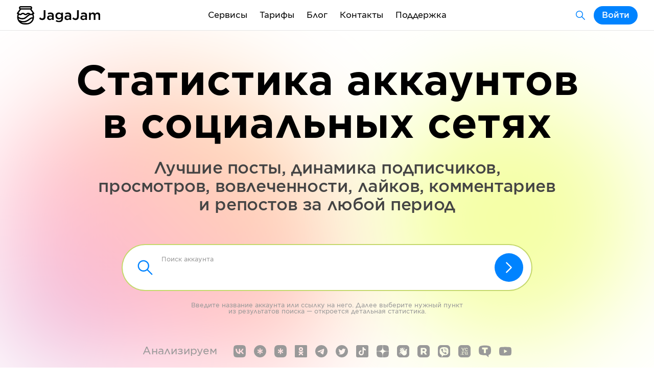

--- FILE ---
content_type: text/css; charset=UTF-8
request_url: https://jagajam.com/_next/static/css/ae9a5d949e76a55f.css
body_size: 1220
content:
.FocusedImage_element__XVpfi{display:-webkit-box;display:-ms-flexbox;display:flex;-webkit-box-flex:1;-ms-flex:1 1 100%;flex:1 1 100%;width:100%;height:100%;z-index:50!important;pointer-events:none}.FocusedImage_elementBackground__k8XZx{position:absolute;top:0;bottom:0;left:0;right:0}.Device_element__gH_bS{position:relative;display:-webkit-box;display:-ms-flexbox;display:flex;width:100%;border-radius:60px;padding:20px;background-color:#222}@media screen and (max-width:1439px){.Device_element__gH_bS{border-radius:54px;padding:18px}}@media screen and (max-width:1279px){.Device_element__gH_bS{border-radius:42px;padding:14px}}@media screen and (max-width:1023px){.Device_element__gH_bS{border-radius:30px;padding:10px}}@media screen and (max-width:639px){.Device_element__gH_bS{border-radius:14px;padding:5px}}.Device_element__gH_bS .Device_shadow__3mYAS{position:absolute;top:60px;right:50px;bottom:10px;left:50px;background-color:rgba(0,0,0,.8);border-radius:60px;-webkit-filter:blur(40px);filter:blur(40px);z-index:-1000}@media screen and (max-width:1439px){.Device_element__gH_bS .Device_shadow__3mYAS{top:50px;right:50px;bottom:10px;left:50px;border-radius:50px;-webkit-filter:blur(35px);filter:blur(35px)}}@media screen and (max-width:1279px){.Device_element__gH_bS .Device_shadow__3mYAS{top:40px;right:40px;bottom:10px;left:40px;border-radius:40px;-webkit-filter:blur(30px);filter:blur(30px)}}@media screen and (max-width:1023px){.Device_element__gH_bS .Device_shadow__3mYAS{top:30px;right:30px;bottom:10px;left:30px;border-radius:30px;-webkit-filter:blur(20px);filter:blur(20px)}}@media screen and (max-width:639px){.Device_element__gH_bS .Device_shadow__3mYAS{top:20px;right:20px;bottom:10px;left:20px;border-radius:20px;-webkit-filter:blur(20px);filter:blur(20px)}}.Device_element__gH_bS .Device_label__AcBMZ{position:absolute;top:calc(100% + var(--module-m));left:0;right:0;max-width:100%}.Device_container__ZhaYI{display:-webkit-box;display:-ms-flexbox;display:flex;position:relative;border-radius:40px;padding:4px;background-color:#fff;overflow:hidden;width:100%;-webkit-box-flex:1;-ms-flex:1 1 100%;flex:1 1 100%}.Device_container__ZhaYI .Device_video__tIJxO{position:absolute;width:calc(100% - 8px);height:calc(100% - 8px)}@media screen and (max-width:1439px){.Device_container__ZhaYI{border-radius:36px;padding:4px}.Device_container__ZhaYI .Device_video__tIJxO{width:calc(100% - 8px);height:calc(100% - 8px)}}@media screen and (max-width:1279px){.Device_container__ZhaYI{border-radius:28px;padding:3px}.Device_container__ZhaYI .Device_video__tIJxO{width:calc(100% - 6px);height:calc(100% - 6px)}}@media screen and (max-width:1023px){.Device_container__ZhaYI{border-radius:20px;padding:2px}.Device_container__ZhaYI .Device_video__tIJxO{width:calc(100% - 4px);height:calc(100% - 4px)}}@media screen and (max-width:639px){.Device_container__ZhaYI{border-radius:9px;padding:1px}.Device_container__ZhaYI .Device_video__tIJxO{width:calc(100% - 2px);height:calc(100% - 2px)}}.Device_container__ZhaYI>*{border-radius:38px;overflow:hidden}@media screen and (max-width:1439px){.Device_container__ZhaYI>*{border-radius:32px}}@media screen and (max-width:1279px){.Device_container__ZhaYI>*{border-radius:25px}}@media screen and (max-width:1023px){.Device_container__ZhaYI>*{border-radius:18px}}@media screen and (max-width:639px){.Device_container__ZhaYI>*{border-radius:8px}}.Device_noBorder__USOgT,.Device_noBorder__USOgT .Device_container__ZhaYI{border-radius:0;padding:0;background-color:transparent}.Device_noBorder__USOgT .Device_container__ZhaYI>*{border-radius:0}@font-face{font-family:GothamSS;src:url(/fonts/GothamSSm-Light.woff) format("woff"),url(/fonts/GothamSSm-Light.woff2) format("woff2"),url(/fonts/GothamSSm-Light.ttf) format("truetype");font-weight:300;font-style:normal;font-stretch:normal;font-display:swap}@font-face{font-family:GothamSS;src:url(/fonts/GothamSSm-Book.woff) format("woff"),url(/fonts/GothamSSm-Book.woff2) format("woff2"),url(/fonts/GothamSSm-Book.ttf) format("truetype");font-style:normal;font-stretch:normal;font-display:swap}@font-face{font-family:GothamSS;src:url(/fonts/GothamSSm-Medium.woff) format("woff"),url(/fonts/GothamSSm-Medium.woff2) format("woff2"),url(/fonts/GothamSSm-Medium.ttf) format("truetype");font-weight:500;font-style:normal;font-stretch:normal;font-display:swap}@font-face{font-family:GothamSS;src:url(/fonts/GothamSSm-Bold.woff) format("woff"),url(/fonts/GothamSSm-Bold.woff2) format("woff2"),url(/fonts/GothamSSm-Bold.ttf) format("truetype");font-weight:700;font-style:normal;font-stretch:normal;font-display:swap}.FaqBlock_element__nczxb{display:-webkit-box;display:-ms-flexbox;display:flex;-webkit-box-orient:vertical;-webkit-box-direction:normal;-ms-flex-direction:column;flex-direction:column;-webkit-box-flex:0;-ms-flex:0 0 auto;flex:0 0 auto;width:calc(75% - var(--grid-offset));margin:0 auto var(--module-l) auto}@media screen and (max-width:1023px){.FaqBlock_element__nczxb{width:calc(100% - var(--grid-offset)/2)}}.FaqBlock_element__nczxb .FaqBlock_title__3roJx{margin-top:var(--module-l);margin-bottom:var(--module-xl)}.FaqBlock_itemElement__Mvqna{display:-webkit-box;display:-ms-flexbox;display:flex;-webkit-box-orient:vertical;-webkit-box-direction:normal;-ms-flex-direction:column;flex-direction:column;padding:var(--module-l) 0}.FaqBlock_itemElement__Mvqna:not(:last-child){border-bottom:1px solid rgba(0,0,0,.1)}.FaqBlock_itemQuestion__MQKZr{display:-webkit-box;display:-ms-flexbox;display:flex;-webkit-box-align:center;-ms-flex-align:center;align-items:center}.FaqBlock_itemQuestion__MQKZr>span{color:#000;cursor:pointer}.FaqBlock_itemQuestion__MQKZr>svg{fill:#0083ff;cursor:pointer;margin-left:var(--module-m);-webkit-transition:transform .3s;transition:transform .3s}.FaqBlock_itemQuestion__MQKZr>svg.FaqBlock_opened__zw5K3{-webkit-transform:rotate(180deg);transform:rotate(180deg)}.FaqBlock_itemAnswer__EgkwG{margin:0;width:calc(83.3333333% - var(--grid-offset));height:0;overflow:hidden;-webkit-transition:all .3s;transition:all .3s}.FaqBlock_itemAnswer__EgkwG.FaqBlock_open__hCMor{margin-top:var(--module-m);height:auto;overflow:auto}@media screen and (max-width:1023px){.FaqBlock_itemAnswer__EgkwG{width:calc(87.5% - var(--grid-offset)/2)}}

--- FILE ---
content_type: text/css; charset=UTF-8
request_url: https://jagajam.com/_next/static/css/7b38228180829e87.css
body_size: 453
content:
.Article_groupElement__BHMgy{display:-webkit-box;display:-ms-flexbox;display:flex;-ms-flex-wrap:wrap;flex-wrap:wrap;grid-column:span 12;margin:calc(var(--grid-offset)/-2);-webkit-box-flex:1;-ms-flex:1 1 100%;flex:1 1 100%;-webkit-box-pack:center;-ms-flex-pack:center;justify-content:center}.Article_groupElement__BHMgy .Article_element__p_lbC{margin:calc(var(--grid-offset)/2)}.Article_element__p_lbC{display:-webkit-box;display:-ms-flexbox;display:flex;-webkit-box-orient:vertical;-webkit-box-direction:normal;-ms-flex-direction:column;flex-direction:column;text-decoration:none;color:#000;background-color:#f6f6f6;border-radius:var(--block-m-padding);padding:var(--block-m-padding);width:calc(50% - var(--grid-offset));-webkit-transition:-webkit-box-shadow .3s ease;transition:-webkit-box-shadow .3s ease;transition:box-shadow .3s ease;transition:box-shadow .3s ease,-webkit-box-shadow .3s ease}@media screen and (max-width:1023px){.Article_element__p_lbC{width:calc(100% - var(--grid-offset))}}.Article_element__p_lbC:hover{-webkit-box-shadow:inset 0 0 0 1px rgba(0,0,0,.1);box-shadow:inset 0 0 0 1px rgba(0,0,0,.1)}.Article_element__p_lbC .Article_container__ZwbZr{display:-webkit-box;display:-ms-flexbox;display:flex;-webkit-box-orient:vertical;-webkit-box-direction:normal;-ms-flex-direction:column;flex-direction:column;height:100%}.Article_element__p_lbC .Article_container__ZwbZr .Article_image__CEzuv{border-radius:12px}.Article_element__p_lbC .Article_title__2NSG2{padding:var(--module-l) 0 var(--module-m) 0}.Article_element__p_lbC .Article_text__e3Owg{margin-top:calc(-1*var(--module-xs))}.Article_element__p_lbC .Article_tags__U0_Cd{margin-top:auto}.Article_white__o4vCr{background-color:#fff}

--- FILE ---
content_type: text/css; charset=UTF-8
request_url: https://jagajam.com/_next/static/css/45e15142d18469da.css
body_size: 1139
content:
.Device_element__gH_bS{position:relative;display:-webkit-box;display:-ms-flexbox;display:flex;width:100%;border-radius:60px;padding:20px;background-color:#222}@media screen and (max-width:1439px){.Device_element__gH_bS{border-radius:54px;padding:18px}}@media screen and (max-width:1279px){.Device_element__gH_bS{border-radius:42px;padding:14px}}@media screen and (max-width:1023px){.Device_element__gH_bS{border-radius:30px;padding:10px}}@media screen and (max-width:639px){.Device_element__gH_bS{border-radius:14px;padding:5px}}.Device_element__gH_bS .Device_shadow__3mYAS{position:absolute;top:60px;right:50px;bottom:10px;left:50px;background-color:rgba(0,0,0,.8);border-radius:60px;-webkit-filter:blur(40px);filter:blur(40px);z-index:-1000}@media screen and (max-width:1439px){.Device_element__gH_bS .Device_shadow__3mYAS{top:50px;right:50px;bottom:10px;left:50px;border-radius:50px;-webkit-filter:blur(35px);filter:blur(35px)}}@media screen and (max-width:1279px){.Device_element__gH_bS .Device_shadow__3mYAS{top:40px;right:40px;bottom:10px;left:40px;border-radius:40px;-webkit-filter:blur(30px);filter:blur(30px)}}@media screen and (max-width:1023px){.Device_element__gH_bS .Device_shadow__3mYAS{top:30px;right:30px;bottom:10px;left:30px;border-radius:30px;-webkit-filter:blur(20px);filter:blur(20px)}}@media screen and (max-width:639px){.Device_element__gH_bS .Device_shadow__3mYAS{top:20px;right:20px;bottom:10px;left:20px;border-radius:20px;-webkit-filter:blur(20px);filter:blur(20px)}}.Device_element__gH_bS .Device_label__AcBMZ{position:absolute;top:calc(100% + var(--module-m));left:0;right:0;max-width:100%}.Device_container__ZhaYI{display:-webkit-box;display:-ms-flexbox;display:flex;position:relative;border-radius:40px;padding:4px;background-color:#fff;overflow:hidden;width:100%;-webkit-box-flex:1;-ms-flex:1 1 100%;flex:1 1 100%}.Device_container__ZhaYI .Device_video__tIJxO{position:absolute;width:calc(100% - 8px);height:calc(100% - 8px)}@media screen and (max-width:1439px){.Device_container__ZhaYI{border-radius:36px;padding:4px}.Device_container__ZhaYI .Device_video__tIJxO{width:calc(100% - 8px);height:calc(100% - 8px)}}@media screen and (max-width:1279px){.Device_container__ZhaYI{border-radius:28px;padding:3px}.Device_container__ZhaYI .Device_video__tIJxO{width:calc(100% - 6px);height:calc(100% - 6px)}}@media screen and (max-width:1023px){.Device_container__ZhaYI{border-radius:20px;padding:2px}.Device_container__ZhaYI .Device_video__tIJxO{width:calc(100% - 4px);height:calc(100% - 4px)}}@media screen and (max-width:639px){.Device_container__ZhaYI{border-radius:9px;padding:1px}.Device_container__ZhaYI .Device_video__tIJxO{width:calc(100% - 2px);height:calc(100% - 2px)}}.Device_container__ZhaYI>*{border-radius:38px;overflow:hidden}@media screen and (max-width:1439px){.Device_container__ZhaYI>*{border-radius:32px}}@media screen and (max-width:1279px){.Device_container__ZhaYI>*{border-radius:25px}}@media screen and (max-width:1023px){.Device_container__ZhaYI>*{border-radius:18px}}@media screen and (max-width:639px){.Device_container__ZhaYI>*{border-radius:8px}}.Device_noBorder__USOgT,.Device_noBorder__USOgT .Device_container__ZhaYI{border-radius:0;padding:0;background-color:transparent}.Device_noBorder__USOgT .Device_container__ZhaYI>*{border-radius:0}@font-face{font-family:GothamSS;src:url(/fonts/GothamSSm-Light.woff) format("woff"),url(/fonts/GothamSSm-Light.woff2) format("woff2"),url(/fonts/GothamSSm-Light.ttf) format("truetype");font-weight:300;font-style:normal;font-stretch:normal;font-display:swap}@font-face{font-family:GothamSS;src:url(/fonts/GothamSSm-Book.woff) format("woff"),url(/fonts/GothamSSm-Book.woff2) format("woff2"),url(/fonts/GothamSSm-Book.ttf) format("truetype");font-style:normal;font-stretch:normal;font-display:swap}@font-face{font-family:GothamSS;src:url(/fonts/GothamSSm-Medium.woff) format("woff"),url(/fonts/GothamSSm-Medium.woff2) format("woff2"),url(/fonts/GothamSSm-Medium.ttf) format("truetype");font-weight:500;font-style:normal;font-stretch:normal;font-display:swap}@font-face{font-family:GothamSS;src:url(/fonts/GothamSSm-Bold.woff) format("woff"),url(/fonts/GothamSSm-Bold.woff2) format("woff2"),url(/fonts/GothamSSm-Bold.ttf) format("truetype");font-weight:700;font-style:normal;font-stretch:normal;font-display:swap}.FaqBlock_element__nczxb{display:-webkit-box;display:-ms-flexbox;display:flex;-webkit-box-orient:vertical;-webkit-box-direction:normal;-ms-flex-direction:column;flex-direction:column;-webkit-box-flex:0;-ms-flex:0 0 auto;flex:0 0 auto;width:calc(75% - var(--grid-offset));margin:0 auto var(--module-l) auto}@media screen and (max-width:1023px){.FaqBlock_element__nczxb{width:calc(100% - var(--grid-offset)/2)}}.FaqBlock_element__nczxb .FaqBlock_title__3roJx{margin-top:var(--module-l);margin-bottom:var(--module-xl)}.FaqBlock_itemElement__Mvqna{display:-webkit-box;display:-ms-flexbox;display:flex;-webkit-box-orient:vertical;-webkit-box-direction:normal;-ms-flex-direction:column;flex-direction:column;padding:var(--module-l) 0}.FaqBlock_itemElement__Mvqna:not(:last-child){border-bottom:1px solid rgba(0,0,0,.1)}.FaqBlock_itemQuestion__MQKZr{display:-webkit-box;display:-ms-flexbox;display:flex;-webkit-box-align:center;-ms-flex-align:center;align-items:center}.FaqBlock_itemQuestion__MQKZr>span{color:#000;cursor:pointer}.FaqBlock_itemQuestion__MQKZr>svg{fill:#0083ff;cursor:pointer;margin-left:var(--module-m);-webkit-transition:transform .3s;transition:transform .3s}.FaqBlock_itemQuestion__MQKZr>svg.FaqBlock_opened__zw5K3{-webkit-transform:rotate(180deg);transform:rotate(180deg)}.FaqBlock_itemAnswer__EgkwG{margin:0;width:calc(83.3333333% - var(--grid-offset));height:0;overflow:hidden;-webkit-transition:all .3s;transition:all .3s}.FaqBlock_itemAnswer__EgkwG.FaqBlock_open__hCMor{margin-top:var(--module-m);height:auto;overflow:auto}@media screen and (max-width:1023px){.FaqBlock_itemAnswer__EgkwG{width:calc(87.5% - var(--grid-offset)/2)}}

--- FILE ---
content_type: image/svg+xml
request_url: https://jagajam.com/_next/static/images/vb-2d70bb7e874a93dd77aad2ae5a93b151.svg
body_size: 4825
content:
<svg viewBox="0 0 40 40" version="1.1" xmlns="http://www.w3.org/2000/svg">
    <g id="Icons/Social/Viber" stroke="none" stroke-width="1" fill-rule="evenodd">
        <path d="M27.5780623,0.00127701135 L28.3279839,0.0114646921 L29.021009,0.0317674502 L29.3473768,0.0456883082 L29.9622056,0.081021632 C30.8479719,0.141484816 31.5738807,0.235447159 32.197834,0.361758056 L32.5993337,0.450745072 C33.0516108,0.560124903 33.449995,0.688918936 33.8217297,0.8365858 L34.2110604,1.00199738 L34.5874422,1.18170449 L34.8842285,1.33566352 C36.5138581,2.20719898 37.792801,3.48614185 38.6643365,5.11577148 L38.8182955,5.41255776 L38.9980026,5.78893964 L39.1634142,6.1782703 C39.3110811,6.55000497 39.4398751,6.94838916 39.5492549,7.40066627 L39.6382419,7.80216604 C39.7645528,8.42611934 39.8585152,9.15202807 39.9189784,10.0377944 L39.9543117,10.6526232 L39.9682325,10.978991 L39.9885353,11.6720161 L40,12.6187549 L40,27.180574 L39.9920335,28.1459864 L39.9682325,29.021009 L39.9543117,29.3473768 L39.9189784,29.9622056 C39.8585152,30.8479719 39.7645528,31.5738807 39.6382419,32.197834 L39.5492549,32.5993337 C39.4398751,33.0516108 39.3110811,33.449995 39.1634142,33.8217297 L38.9980026,34.2110604 L38.8182955,34.5874422 L38.6643365,34.8842285 C37.792801,36.5138581 36.5138581,37.792801 34.8842285,38.6643365 L34.5874422,38.8182955 L34.2110604,38.9980026 L33.8217297,39.1634142 C33.449995,39.3110811 33.0516108,39.4398751 32.5993337,39.5492549 L32.197834,39.6382419 C31.5738807,39.7645528 30.8479719,39.8585152 29.9622056,39.9189784 L29.3473768,39.9543117 L29.021009,39.9682325 L28.3279839,39.9885353 L27.3812451,40 L12.819426,40 L11.8540136,39.9920335 L10.978991,39.9682325 L10.6526232,39.9543117 L10.0377944,39.9189784 C9.15202807,39.8585152 8.42611934,39.7645528 7.80216604,39.6382419 L7.40066627,39.5492549 C6.94838916,39.4398751 6.55000497,39.3110811 6.1782703,39.1634142 L5.78893964,38.9980026 L5.41255776,38.8182955 L5.11577148,38.6643365 C3.48614185,37.792801 2.20719898,36.5138581 1.33566352,34.8842285 L1.18170449,34.5874422 L1.00199738,34.2110604 L0.8365858,33.8217297 C0.688918936,33.449995 0.560124903,33.0516108 0.450745072,32.5993337 L0.361758056,32.197834 C0.235447159,31.5738807 0.141484816,30.8479719 0.081021632,29.9622056 L0.0456883082,29.3473768 L0.0317674502,29.021009 L0.0114646921,28.3279839 L0.00127701135,27.5780623 L0.00127701135,12.4219377 L0.0114646921,11.6720161 L0.0317674502,10.978991 L0.0456883082,10.6526232 L0.081021632,10.0377944 C0.141484816,9.15202807 0.235447159,8.42611934 0.361758056,7.80216604 L0.450745072,7.40066627 C0.560124903,6.94838916 0.688918936,6.55000497 0.8365858,6.1782703 L1.00199738,5.78893964 L1.18170449,5.41255776 L1.33566352,5.11577148 C2.20719898,3.48614185 3.48614185,2.20719898 5.11577148,1.33566352 L5.41255776,1.18170449 L5.78893964,1.00199738 L6.1782703,0.8365858 C6.55000497,0.688918936 6.94838916,0.560124903 7.40066627,0.450745072 L7.80216604,0.361758056 C8.42611934,0.235447159 9.15202807,0.141484816 10.0377944,0.081021632 L10.6526232,0.0456883082 L10.978991,0.0317674502 L11.6720161,0.0114646921 L12.4219377,0.00127701135 L27.5780623,0.00127701135 Z M19.6928063,6.7 L19.4243157,6.7 L19.0239301,6.70476877 L18.7321675,6.71186931 L18.2607089,6.72969188 L17.9258691,6.74710714 L17.576209,6.76955112 L17.2131062,6.79753972 L16.8379382,6.83158885 L16.4520825,6.87221441 L16.1565056,6.9073097 L15.8562728,6.94661208 L15.4497245,7.00593579 C13.1280283,7.36536544 10.5237672,8.12853232 8.76489498,9.71787468 C6.82641743,11.6563522 6.06562461,14.3926162 5.86605742,17.7554279 L5.84548601,18.1462155 L5.82673797,18.6333329 L5.81993708,18.8799659 L5.80156291,20.2530074 L5.8019348,21.0884171 L5.80807841,21.479546 L5.8192166,21.8783146 L5.82986682,22.147893 L5.85135432,22.5570921 L5.86974786,22.8326648 L5.90411601,23.2494165 L5.93194041,23.5290651 L6.02066332,24.2322974 L6.06452601,24.5144289 L6.10081413,24.7260566 L6.14013546,24.9375653 L6.22833341,25.3597078 L6.29457567,25.6400723 C6.967506,28.3558859 8.52641373,30.9008363 12.082244,32.0118847 L12.4110333,32.1089038 L12.3660208,37.7436104 L12.3651603,38.1661199 C12.3723094,38.4543794 12.4254165,38.6568504 12.5980148,38.7 C12.7382509,38.7 12.9252323,38.6532546 13.1122138,38.4662732 L13.3626643,38.2071604 L13.5835148,37.9693232 L13.828321,37.6996157 L14.4707507,36.9737481 L15.1727046,36.1628539 L15.9841577,35.2114632 L17.0635057,33.9301055 L17.8802408,32.9503203 C18.322197,32.9758178 18.755654,32.9912708 19.1788207,32.9981895 L19.8056292,33.0023557 L20.4156588,32.9948531 L20.8123603,32.983928 L21.2006094,32.9686558 L21.5800082,32.949372 L21.9501586,32.9264124 L22.3106625,32.9001123 L22.661122,32.8708075 L23.001139,32.8388336 L23.3303155,32.8045261 L23.6482534,32.7682206 L23.9545548,32.7302527 L24.666786,32.6302626 L25.0554337,32.5684696 L25.4134211,32.5067117 L25.8407223,32.4263801 L26.1219452,32.3691088 L26.4420177,32.2988705 L26.6964382,32.2380912 L26.8820227,32.1894558 L26.9955867,32.1556491 L27.0953122,32.1297238 L27.5197421,32.0352121 L27.8929877,31.9475803 L28.1024727,31.8931739 L28.325321,31.8302834 L28.5601242,31.7578413 L28.8054737,31.6747796 L28.9742035,31.6129781 L29.1465772,31.5456659 L29.3221775,31.4725266 L29.5907147,31.3511998 L29.7725555,31.2621086 L29.9561621,31.1660831 L30.1411173,31.0628068 L30.3270036,30.9519634 L30.4667783,30.8636745 L30.606666,30.7708177 L30.7930544,30.6396723 C32.2825995,29.556233 33.7213096,27.640047 34.1476273,24.162192 C34.2007652,23.7175117 34.2462061,23.2811978 34.2841603,22.8533802 L34.3355027,22.2180425 L34.3706917,21.683685 C34.7202324,15.7416133 33.5525258,11.5926519 31.4986016,9.62743826 L31.3129153,9.45654088 L31.2081549,9.36638885 L31.0334794,9.23062485 L30.8180468,9.07950366 L30.6292249,8.95767741 L30.4901736,8.87303984 L30.2615816,8.74178084 L30.0086595,8.60635155 L29.8263546,8.51430017 L29.6329763,8.42122277 L29.4284205,8.32745032 L29.2125832,8.2333138 L28.9853604,8.13914418 L28.7466481,8.04527244 L28.3668093,7.90574735 L28.098918,7.81406831 L27.8191732,7.72384556 L27.5274708,7.63541007 L27.067269,7.50683195 L26.5795775,7.3841369 L26.2390044,7.30616019 L25.7047164,7.19575255 L25.3327539,7.12700174 L24.9480537,7.0625205 C24.6873178,7.02102974 24.4180207,6.98260602 24.1400237,6.94769061 L23.716486,6.89800391 L23.2797945,6.85391068 C22.6296165,6.79350428 21.9366598,6.75221406 21.1994475,6.73473898 L20.6382173,6.72617142 L20.358452,6.71333547 L19.9836197,6.70348781 L19.6928063,6.7 Z M13.0654684,11.821416 C13.6731581,11.5175712 14.2405419,11.5764799 14.6553389,11.9981421 L14.7483015,12.1018882 L15.4147881,12.9304315 L15.7126529,13.3111848 L15.8884045,13.5424237 L15.9636809,13.6444852 L16.1541042,13.9236228 L16.3605424,14.2364761 L17.0388243,15.2805729 C17.4332383,15.9817534 17.2113804,16.7240186 16.8739716,17.0836817 L16.8050975,17.1503875 L15.9636809,17.8048226 L15.9091608,17.8513791 C15.7170605,18.0311521 15.6388829,18.2834213 15.6078161,18.480637 L15.5958992,18.5740665 L15.589718,18.6603575 L15.589718,18.7864752 L15.6638736,19.0339397 L15.7525558,19.2891629 L15.824376,19.4776825 L15.9110743,19.6895124 L15.9775104,19.8423779 L16.0511165,20.0036467 L16.1321155,20.172536 L16.2207305,20.3482631 L16.3684207,20.6229622 L16.5345012,20.9086431 L16.7197245,21.2026642 L16.8542132,21.4020071 C17.6904354,22.6074357 19.0189137,23.9078806 21.05821,24.536144 L21.3861431,24.6296456 L21.4451455,24.6311909 L21.5532859,24.6272794 L21.6475054,24.617911 C21.8354965,24.5936967 22.0883527,24.5275109 22.2785242,24.3525418 L22.3677957,24.2556827 L23.0618325,23.3663772 C23.3840358,22.9992441 24.0334897,22.7624322 24.7398987,23.0613845 L24.8920454,23.133794 L25.2281141,23.3289245 L25.4881179,23.4885864 L25.7613985,23.6635677 C25.9680185,23.7987611 26.1746386,23.9408483 26.3560534,24.0762572 L26.9143445,24.5008574 L27.3471519,24.8411116 L28.0183572,25.381581 L28.1382404,25.4828319 C28.592559,25.9003662 28.6635463,26.4824618 28.3512023,27.1071499 C28.0707301,27.6280268 27.6872273,28.1145602 27.2006939,28.56675 L26.8409674,28.8829843 C26.4634087,29.1944144 26.08585,29.3604062 25.7082913,29.4548517 L25.5464804,29.4911634 L25.359499,29.4911634 L25.2424486,29.4859279 C25.1347473,29.4769528 25.0190681,29.4573405 24.9095939,29.4341825 L24.7518093,29.3976727 L24.6147687,29.358722 L24.4662243,29.3117598 L24.3056284,29.2564437 L24.1324332,29.1924313 L23.9460908,29.1193803 L23.5317735,28.9447927 L23.1824501,28.7875792 L22.9301667,28.6696174 L22.5212703,28.4720894 L21.7539547,28.0851291 L21.4153932,27.909135 L20.8719441,27.6213489 C19.6098193,26.9201684 18.5346759,26.1722426 17.646514,25.4710622 C17.2725511,25.1718918 16.8686712,24.8428045 16.4827415,24.4598665 L16.1974078,24.162192 L15.8218928,23.7844858 C15.3917806,23.3441481 15.0287737,22.9351262 14.7015561,22.5261043 C14.0880232,21.7489626 13.4387009,20.8286632 12.8162207,19.7652062 L12.5512694,19.3006742 L12.3501189,18.9305022 L12.0738362,18.4111377 L11.8269556,17.9330377 L11.6082059,17.4941685 L11.4163163,17.0924967 L11.3026845,16.8443764 L11.200049,16.611282 L11.06589,16.2884956 L10.9890978,16.0903295 L10.9219838,15.9050804 L10.8641715,15.7321456 L10.7749456,15.420809 L10.7517893,15.3271019 C10.723385,15.2094269 10.6980241,15.0887086 10.6871188,14.9535346 L10.6814549,14.8131193 L10.6814549,14.6261378 L10.6955615,14.5182639 C10.7652646,14.0867683 10.9942892,13.6552726 11.3826353,13.2237769 C11.8968343,12.6628326 12.4577787,12.1953789 13.0654684,11.821416 Z M19.7968007,10.6230986 C22.4219244,10.6230986 24.6431853,11.4992627 26.421383,13.228066 C28.2141041,14.9709892 29.1288114,17.3442839 29.1288114,20.2823268 C29.1288114,20.5310712 28.9271642,20.7327184 28.6784198,20.7327184 C28.4296754,20.7327184 28.2280282,20.5310712 28.2280282,20.2823268 C28.2280282,17.5780781 27.4037907,15.4395159 25.7934666,13.873923 C24.1857718,12.3108864 22.190549,11.5238818 19.7968007,11.5238818 C19.5480563,11.5238818 19.3464092,11.3222346 19.3464092,11.0734902 C19.3464092,10.8247458 19.5480563,10.6230986 19.7968007,10.6230986 Z M20.6678089,12.9139053 L20.7204096,12.9150185 L20.9225197,12.9330606 C22.7277881,13.1131415 24.1625084,13.7714378 25.224653,14.9301423 C26.2989583,16.1067625 26.8408208,17.6291378 26.7913595,19.3602826 C26.7842554,19.6089256 26.5769315,19.8047315 26.3282885,19.7976274 C26.0796456,19.7905233 25.8838397,19.5831994 25.8909438,19.3345565 C25.9338546,17.8326765 25.4731088,16.5382002 24.5600373,15.5381682 C23.622125,14.5149912 22.3337902,13.9459766 20.6495157,13.8130076 C20.4015429,13.7934308 20.2163913,13.5765389 20.2359681,13.3285661 C20.2518743,13.1270882 20.3980392,12.9670821 20.5852987,12.9246636 L20.6678089,12.9139053 Z M21.3169624,15.3450369 C23.273885,15.4508165 24.3479085,16.566685 24.4536525,18.5758217 C24.4667262,18.8242223 24.2759561,19.0361891 24.0275555,19.0492628 C23.7791549,19.0623365 23.5671881,18.8715664 23.5541144,18.6231658 C23.472201,17.0668108 22.7582489,16.3250424 21.2683424,16.244507 C21.0199606,16.2310809 20.8294913,16.0188437 20.8429173,15.7704619 C20.8563434,15.5220801 21.0685806,15.3316109 21.3169624,15.3450369 Z" id="Shape"></path>
    </g>
</svg>


--- FILE ---
content_type: application/javascript; charset=UTF-8
request_url: https://jagajam.com/_next/static/chunks/pages/statistics/telegram-502625dba42f1364.js
body_size: 7005
content:
(self.webpackChunk_N_E=self.webpackChunk_N_E||[]).push([[5755],{21806:function(e,n,i){"use strict";i.d(n,{Z:function(){return g}});var s=i(59499),r=i(92777),t=i(82262),c=i(45959),l=i(63553),a=i(37247),d=i(67294),o=i(94184),x=i.n(o),h=i(3618),u=i.n(h),Z=i(25675),j=i.n(Z),p=i(10341),f=i(85893);function m(e){var n=function(){if("undefined"===typeof Reflect||!Reflect.construct)return!1;if(Reflect.construct.sham)return!1;if("function"===typeof Proxy)return!0;try{return Boolean.prototype.valueOf.call(Reflect.construct(Boolean,[],(function(){}))),!0}catch(e){return!1}}();return function(){var i,s=(0,a.Z)(e);if(n){var r=(0,a.Z)(this).constructor;i=Reflect.construct(s,arguments,r)}else i=s.apply(this,arguments);return(0,l.Z)(this,i)}}var g=function(e){(0,c.Z)(i,e);var n=m(i);function i(){return(0,r.Z)(this,i),n.apply(this,arguments)}return(0,t.Z)(i,[{key:"render",value:function(){var e=this.props,n=e.image,i=e.label,r=e.noBorder,t=e.youtube,c=e.vkontakte,l=x()(u().element,(0,s.Z)({},u().noBorder,r));return(0,f.jsx)(f.Fragment,{children:(0,f.jsxs)("div",{className:l,children:[(0,f.jsx)("div",{className:u().shadow}),(0,f.jsxs)("div",{className:u().container,children:[(0,f.jsx)(j(),{className:u().image,src:n,width:1397,height:871,quality:90,priority:!0}),t&&(0,f.jsx)("iframe",{className:u().video,width:"560",height:"315",src:t,title:"YouTube video player",frameBorder:"0",allow:"accelerometer; autoplay; clipboard-write; encrypted-media; gyroscope; picture-in-picture",allowFullScreen:!0}),c&&(0,f.jsx)("iframe",{className:u().video,width:"560",height:"315",src:c,allow:"autoplay; encrypted-media; fullscreen; picture-in-picture; screen-wake-lock;",frameBorder:"0",allowFullScreen:!0})]}),(0,f.jsx)(p.Z,{size:"xs",center:!0,className:u().label,children:i})]})})}}]),i}(d.Component)},92714:function(e,n,i){"use strict";i.d(n,{Z:function(){return _}});var s=i(92777),r=i(82262),t=i(45959),c=i(63553),l=i(37247),a=i(59499),d=i(67294),o=i(5168),x=i(50587),h=i(22357),u=i(79716),Z=i(85544),j=i(8393),p=i(41215),f=i.n(p),m=i(85893);function g(e){var n=function(){if("undefined"===typeof Reflect||!Reflect.construct)return!1;if(Reflect.construct.sham)return!1;if("function"===typeof Proxy)return!0;try{return Boolean.prototype.valueOf.call(Reflect.construct(Boolean,[],(function(){}))),!0}catch(e){return!1}}();return function(){var i,s=(0,l.Z)(e);if(n){var r=(0,l.Z)(this).constructor;i=Reflect.construct(s,arguments,r)}else i=s.apply(this,arguments);return(0,c.Z)(this,i)}}var _=function(e){(0,t.Z)(i,e);var n=g(i);function i(){return(0,s.Z)(this,i),n.apply(this,arguments)}return(0,r.Z)(i,[{key:"render",value:function(){var e=this.props.children;return(0,m.jsx)(Z.Z,{children:(0,m.jsxs)(j.Z,{children:[(0,m.jsx)(u.Z,{padding:"xxl"}),(0,m.jsx)(u.Z,{padding:"xxl"}),(0,m.jsx)(h.Z,{size:"l",children:(0,m.jsx)(o.Z,{size:12,children:(0,m.jsxs)("div",{className:f().element,children:[(0,m.jsx)(x.Z,{size:"l",center:!0,className:f().title,children:"\u041e\u0441\u0442\u0430\u043b\u0438\u0441\u044c \u0432\u043e\u043f\u0440\u043e\u0441\u044b?"}),e]})})})]})})}}]),i}(d.Component);(0,a.Z)(_,"defaultProps",{size:12})},24289:function(e,n,i){"use strict";i.d(n,{Z:function(){return g}});var s=i(92777),r=i(82262),t=i(10748),c=i(45959),l=i(63553),a=i(37247),d=i(59499),o=i(67294),x=i(94184),h=i.n(x),u=i(41215),Z=i.n(u),j=i(10341),p=i(10454),f=i(85893);function m(e){var n=function(){if("undefined"===typeof Reflect||!Reflect.construct)return!1;if(Reflect.construct.sham)return!1;if("function"===typeof Proxy)return!0;try{return Boolean.prototype.valueOf.call(Reflect.construct(Boolean,[],(function(){}))),!0}catch(e){return!1}}();return function(){var i,s=(0,a.Z)(e);if(n){var r=(0,a.Z)(this).constructor;i=Reflect.construct(s,arguments,r)}else i=s.apply(this,arguments);return(0,l.Z)(this,i)}}var g=function(e){(0,c.Z)(i,e);var n=m(i);function i(){var e;(0,s.Z)(this,i);for(var r=arguments.length,c=new Array(r),l=0;l<r;l++)c[l]=arguments[l];return e=n.call.apply(n,[this].concat(c)),(0,d.Z)((0,t.Z)(e),"state",{open:!1}),(0,d.Z)((0,t.Z)(e),"handleClick",(function(){e.setState({open:!e.state.open})})),e}return(0,r.Z)(i,[{key:"render",value:function(){var e=this.props,n=e.question,i=e.children;return(0,f.jsxs)("div",{className:Z().itemElement,children:[(0,f.jsxs)("div",{className:Z().itemQuestion,children:[(0,f.jsx)(j.Z,{size:"m",maxWidth:!0,semibold:!0,onClick:this.handleClick,children:n}),(0,f.jsx)(p.Z,{className:h()((0,d.Z)({},Z().opened,this.state.open)),icon:"arrow_down",size:"l",onClick:this.handleClick})]}),(0,f.jsx)(j.Z,{size:"s",className:h()(Z().itemAnswer,(0,d.Z)({},Z().open,this.state.open)),children:i})]})}}]),i}(o.Component)},52678:function(e,n,i){"use strict";i.r(n),i.d(n,{default:function(){return X}});var s,r=i(92777),t=i(82262),c=i(10748),l=i(45959),a=i(63553),d=i(37247),o=i(59499),x=i(67294),h=i(11163),u=i(50828),Z=i(85544),j=i(8393),p=i(79716),f=i(87867),m=i(10341),g=i(43642),_=i(60603),v=i(60093),z=i(50587),y=i(83833),b=i(94194),k=i(65724),w=i(21806),R=i(5168),q=i(22357),B=i(91343),N=i(99222),C=i(33053),P=i(19299),S=i(75780),E=i(92714),A=i(24289),F=i(43419),O=i(70656),J=i(98446),T=i(85893);function D(e){var n=function(){if("undefined"===typeof Reflect||!Reflect.construct)return!1;if(Reflect.construct.sham)return!1;if("function"===typeof Proxy)return!0;try{return Boolean.prototype.valueOf.call(Reflect.construct(Boolean,[],(function(){}))),!0}catch(e){return!1}}();return function(){var i,s=(0,d.Z)(e);if(n){var r=(0,d.Z)(this).constructor;i=Reflect.construct(s,arguments,r)}else i=s.apply(this,arguments);return(0,a.Z)(this,i)}}var X=(0,h.withRouter)(s=(0,u.f3)(F.cR.PROFILE_STORE,F.cR.PLAN_STORE)(s=(0,u.Pi)(s=function(e){(0,l.Z)(s,e);var n=D(s);function s(){var e;(0,r.Z)(this,s);for(var i=arguments.length,t=new Array(i),l=0;l<i;l++)t[l]=arguments[l];return e=n.call.apply(n,[this].concat(t)),(0,o.Z)((0,c.Z)(e),"state",{query:""}),e}return(0,t.Z)(s,[{key:"render",value:function(){var e=this,n=this.props,s=n.router,r=n.profileStore,t=n.planStore;return(0,T.jsxs)(T.Fragment,{children:[(0,T.jsx)(v.Z,{title:"\u0421\u0442\u0430\u0442\u0438\u0441\u0442\u0438\u043a\u0430 \u0430\u043a\u043a\u0430\u0443\u043d\u0442\u043e\u0432 \u0438 \u043a\u0430\u043d\u0430\u043b\u043e\u0432 \u0422\u0435\u043b\u0435\u0433\u0440\u0430\u043c",description:"\u0423\u0434\u043e\u0431\u043d\u044b\u0439 \u0438\u043d\u0441\u0442\u0440\u0443\u043c\u0435\u043d\u0442 \u0434\u043b\u044f \u0430\u043d\u0430\u043b\u0438\u0437\u0430 \u0422\u0435\u043b\u0435\u0433\u0440\u0430\u043c. \u041f\u043e\u043a\u0430\u0437\u044b\u0432\u0430\u0435\u0442 \u0434\u0435\u0442\u0430\u043b\u044c\u043d\u0443\u044e \u0441\u0442\u0430\u0442\u0438\u0441\u0442\u0438\u043a\u0430 \u043f\u043e \u043f\u0440\u043e\u0441\u043c\u043e\u0442\u0440\u0430\u043c, \u043b\u0430\u0439\u043a\u0430\u043c, \u043a\u043e\u043c\u043c\u0435\u043d\u0442\u0430\u0440\u0438\u044f\u043c, \u0440\u0435\u043f\u043e\u0441\u0442\u0430\u043c, \u043f\u043e\u0434\u043f\u0438\u0441\u0447\u0438\u043a\u0430\u043c \u0438 \u0432\u043e\u0432\u043b\u0435\u0447\u0435\u043d\u043d\u043e\u0441\u0442\u0438 \u0437\u0430 \u043b\u044e\u0431\u043e\u0439 \u043f\u0435\u0440\u0438\u043e\u0434",image:"/images/statistics_tg_sv3.png",keywords:"\u0421\u0442\u0430\u0442\u0438\u0441\u0442\u0438\u043a\u0430 \u0422\u0435\u043b\u0435\u0433\u0440\u0430\u043c, \u0441\u0442\u0440\u0430\u043d\u0438\u0446\u044b, \u0430\u043a\u043a\u0430\u0443\u043d\u0442\u0430, \u0433\u0440\u0443\u043f\u043f\u044b, \u0441\u043e\u043e\u0431\u0449\u0435\u0441\u0442\u0432, \u043f\u0440\u043e\u0444\u0438\u043b\u044f, \u043f\u0430\u0431\u043b\u0438\u043a\u0430, \u043a\u0430\u043d\u0430\u043b\u0430, \u043f\u0440\u043e\u0441\u043c\u043e\u0442\u0440\u044b, \u043e\u0445\u0432\u0430\u0442\u044b, \u043b\u0430\u0439\u043a\u0438, \u043a\u043e\u043c\u043c\u0435\u043d\u0442\u0430\u0440\u0438\u0438, \u0440\u0435\u043f\u043e\u0441\u0442\u044b, \u043f\u043e\u0441\u0435\u0449\u0435\u043d\u0438\u044f, \u043f\u043e\u0441\u0435\u0449\u0430\u0435\u043c\u043e\u0441\u0442\u044c, \u043f\u043e\u0434\u043f\u0438\u0441\u0447\u0438\u043a\u0438, er, \u0432\u043e\u0432\u043b\u0435\u0447\u0435\u043d\u043d\u043e\u0441\u0442\u044c, \u0435\u0440, \u043f\u043e\u0441\u0442\u044b, \u043f\u0443\u0431\u043b\u0438\u043a\u0430\u0446\u0438\u0438, \u0447\u0443\u0436\u043e\u0439 \u0441\u0442\u0440\u0430\u043d\u0438\u0446\u044b, \u043a\u043e\u043d\u043a\u0443\u0440\u0435\u043d\u0442\u0430"}),(0,T.jsx)(g.Z,{}),(0,T.jsx)(Z.Z,{background:"top",children:(0,T.jsxs)(j.Z,{children:[(0,T.jsx)(p.Z,{padding:"xxl",children:(0,T.jsx)(f.Z,{size:10,center:!0,children:(0,T.jsx)(z.Z,{id:"top",size:"xl",center:!0,children:"\u0421\u0442\u0430\u0442\u0438\u0441\u0442\u0438\u043a\u0430 \u0430\u043a\u043a\u0430\u0443\u043d\u0442\u043e\u0432 \u0438\xa0\u043a\u0430\u043d\u0430\u043b\u043e\u0432 \u0422\u0435\u043b\u0435\u0433\u0440\u0430\u043c"})})}),(0,T.jsx)(p.Z,{padding:"m",children:(0,T.jsx)(f.Z,{size:10,center:!0,children:(0,T.jsx)(m.Z,{size:"l",semibold:!0,center:!0,children:(0,T.jsx)(k.Z,{color:"super-dark",children:"\u0414\u0435\u0442\u0430\u043b\u044c\u043d\u0430\u044f \u0441\u0442\u0430\u0442\u0438\u0441\u0442\u0438\u043a\u0430 \u043f\u043e\xa0\u043f\u0440\u043e\u0441\u043c\u043e\u0442\u0440\u0430\u043c, \u043b\u0430\u0439\u043a\u0430\u043c, \u043a\u043e\u043c\u043c\u0435\u043d\u0442\u0430\u0440\u0438\u044f\u043c, \u0440\u0435\u043f\u043e\u0441\u0442\u0430\u043c, \u043f\u043e\u0434\u043f\u0438\u0441\u0447\u0438\u043a\u0430\u043c \u0438\xa0\u0432\u043e\u0432\u043b\u0435\u0447\u0435\u043d\u043d\u043e\u0441\u0442\u0438 \u0437\u0430 \u043b\u044e\u0431\u043e\u0439 \u043f\u0435\u0440\u0438\u043e\u0434"})})})}),(0,T.jsx)(p.Z,{padding:"xl",children:(0,T.jsx)(f.Z,{size:8,center:!0,children:(0,T.jsx)(O.Z,{big:!0,icon:"search",label:"\u041f\u043e\u0438\u0441\u043a \u0441\u0442\u0440\u0430\u043d\u0438\u0446\u044b",value:this.state.query,onChange:function(n){return e.setState({query:n.target.value})},onSubmit:function(){return s.push("/search?query=".concat(e.state.query,"&socialType=TG&next=registration"))},focus:!0})})}),(0,T.jsx)(p.Z,{padding:"m"}),(0,T.jsx)(f.Z,{size:10,center:!0,children:(0,T.jsx)(m.Z,{size:"xs",center:!0,children:"\u0412\u0432\u0435\u0434\u0438\u0442\u0435 \u043d\u0430\u0437\u0432\u0430\u043d\u0438\u0435 \u0441\u0442\u0440\u0430\u043d\u0438\u0446\u044b \u0438\u043b\u0438 \u0441\u0441\u044b\u043b\u043a\u0443 \u043d\u0430 \u043d\u0435\u0451. \u0414\u0430\u043b\u0435\u0435 \u0432\u044b\u0431\u0435\u0440\u0438\u0442\u0435 \u043d\u0443\u0436\u043d\u044b\u0439 \u043f\u0443\u043d\u043a\u0442 \u0438\u0437 \u0440\u0435\u0437\u0443\u043b\u044c\u0442\u0430\u0442\u043e\u0432 \u043f\u043e\u0438\u0441\u043a\u0430 \u2014 \u043e\u0442\u043a\u0440\u043e\u0435\u0442\u0441\u044f \u0434\u0435\u0442\u0430\u043b\u044c\u043d\u0430\u044f \u0441\u0442\u0430\u0442\u0438\u0441\u0442\u0438\u043a\u0430 \u043f\u043e \u0441\u0442\u0440\u0430\u043d\u0438\u0446\u0435."})}),(0,T.jsx)(p.Z,{padding:"s",children:(0,T.jsx)(f.Z,{size:10,center:!0,children:(0,T.jsx)(J.Z,{full:!0,size:"s",children:(0,T.jsx)(y.Z,{to:"#more",size:"l",secondary:!0,children:"\u041f\u043e\u0434\u0440\u043e\u0431\u043d\u0435\u0435 \u043e \u0441\u0442\u0430\u0442\u0438\u0441\u0442\u0438\u043a\u0435"})})})}),(0,T.jsx)(p.Z,{padding:"xxl",children:(0,T.jsx)(f.Z,{size:12,center:!0,children:(0,T.jsx)(w.Z,{image:i(22231),label:"\u0421\u0442\u0430\u0442\u0438\u0441\u0442\u0438\u043a\u0430 \u0430\u043a\u043a\u0430\u0443\u043d\u0442\u043e\u0432 \u0438 \u043a\u0430\u043d\u0430\u043b\u043e\u0432 \u0422\u0435\u043b\u0435\u0433\u0440\u0430\u043c"})})}),(0,T.jsx)(p.Z,{padding:"xxl"})]})}),(0,T.jsx)(Z.Z,{children:(0,T.jsxs)(j.Z,{children:[(0,T.jsx)(p.Z,{padding:"xxl",children:(0,T.jsx)(f.Z,{size:10,center:!0,children:(0,T.jsx)(z.Z,{id:"more",size:"l",center:!0,children:(0,T.jsx)(k.Z,{color:"#0183ff",gradientColor:"#5b2a86",children:"\u0427\u0442\u043e \u0432\u044b \u0443\u0432\u0438\u0434\u0438\u0442\u0435"})})})}),(0,T.jsx)(p.Z,{padding:"m",children:(0,T.jsx)(f.Z,{size:10,center:!0,children:(0,T.jsx)(m.Z,{size:"l",semibold:!0,center:!0,maxWidth:!0,children:(0,T.jsx)(k.Z,{color:"dark",children:"\u041c\u044b \u0431\u0435\u0441\u043f\u043b\u0430\u0442\u043d\u043e \u043f\u0440\u0435\u0434\u043e\u0441\u0442\u0430\u0432\u043b\u044f\u0435\u043c \u0432\u0430\u043c \u0434\u043e\u0441\u0442\u0443\u043f \u043a \u0441\u0442\u0430\u0442\u0438\u0441\u0442\u0438\u043a\u0435 \u043a\u0430\u043d\u0430\u043b\u043e\u0432 \u0422\u0435\u043b\u0435\u0433\u0440\u0430\u043c. \u0411\u043e\u043b\u0435\u0435 \u0442\u043e\u0433\u043e, \u0432\u044b \u0441\u043c\u043e\u0436\u0435\u0442\u0435 \u043f\u043e\u0441\u043c\u043e\u0442\u0440\u0435\u0442\u044c \u0441\u0442\u0430\u0442\u0438\u0441\u0442\u0438\u043a\u0443 \u043f\u043e \u043a\u043e\u043d\u043a\u0443\u0440\u0435\u043d\u0442\u0430\u043c \u0438 \u0441\u0440\u0430\u0432\u043d\u0438\u0442\u044c \u0432\u0430\u0448\u0438 \u043a\u0430\u043d\u0430\u043b\u044b"})})})}),(0,T.jsx)(p.Z,{padding:"xxl"}),(0,T.jsx)(q.Z,{size:"l",children:(0,T.jsxs)(R.Z,{size:12,image:"/images/landing_vk_views.png",children:[(0,T.jsx)(z.Z,{children:"\u041a\u043e\u043b\u0438\u0447\u0435\u0441\u0442\u0432\u043e \u043f\u0440\u043e\u0441\u043c\u043e\u0442\u0440\u043e\u0432 \u043a\u0430\u043d\u0430\u043b\u043e\u0432 \u0422\u0435\u043b\u0435\u0433\u0440\u0430\u043c"}),(0,T.jsx)(p.Z,{padding:"m"}),(0,T.jsxs)(m.Z,{semibold:!0,children:["\u0421\u0447\u0435\u0442\u0447\u0438\u043a \u043f\u0440\u043e\u0441\u043c\u043e\u0442\u0440\u043e\u0432 \u043f\u043e\u0441\u0442\u043e\u0432 \u0438 \u0441\u0443\u043c\u043c\u0430\u0440\u043d\u043e\u0435 \u043a\u043e\u043b\u0438\u0447\u0435\u0441\u0442\u0432\u043e \u043f\u0440\u043e\u0441\u043c\u043e\u0442\u0440\u043e\u0432 \u0432\u0441\u0435\u0445 \u043f\u043e\u0441\u0442\u043e\u0432 \u043f\u043e \u0434\u043d\u044f\u043c \u2014 \u043e\u0441\u043d\u043e\u0432\u043d\u044b\u0435 \u043c\u0435\u0442\u0440\u0438\u043a\u0438, \u043f\u043e\u043a\u0430\u0437\u044b\u0432\u0430\u044e\u0449\u0438\u0435 \u043e\u0431\u0440\u0430\u0442\u043d\u0443\u044e \u0441\u0432\u044f\u0437\u044c \u043e\u0442 \u0446\u0435\u043b\u0435\u0432\u043e\u0439 \u0430\u0443\u0434\u0438\u0442\u043e\u0440\u0438\u0438.",(0,T.jsx)("br",{}),(0,T.jsx)("br",{}),"\u0421 \u0438\u0445 \u043f\u043e\u043c\u043e\u0449\u044c\u044e \u043c\u043e\u0436\u043d\u043e \u043d\u0435 \u0442\u043e\u043b\u044c\u043a\u043e \u043e\u043f\u0440\u0435\u0434\u0435\u043b\u0438\u0442\u044c \u043f\u043e\u043d\u0440\u0430\u0432\u0438\u0432\u0448\u0438\u0435\u0441\u044f \u043f\u043e\u0441\u0442\u044b, \u043d\u043e \u0438 \u043e\u0446\u0435\u043d\u0438\u0442\u044c \u044d\u0444\u0444\u0435\u043a\u0442\u0438\u0432\u043d\u043e\u0441\u0442\u044c \u0440\u0430\u0431\u043e\u0442\u044b \u043a\u043e\u043d\u043a\u0443\u0440\u0435\u043d\u0442\u043e\u0432, \u0443\u0431\u0435\u0434\u0438\u0442\u044c\u0441\u044f \u0432 \u043f\u0440\u0430\u0432\u0438\u043b\u044c\u043d\u043e\u0441\u0442\u0438 \u0441\u0432\u043e\u0438\u0445 \u0440\u0435\u043a\u043b\u0430\u043c\u043d\u044b\u0445 \u043a\u0430\u043c\u043f\u0430\u043d\u0438\u0439 \u0438 \u0434\u0430\u0436\u0435 \u043f\u0440\u0438\u043d\u0438\u043c\u0430\u0442\u044c \u0440\u0435\u0448\u0435\u043d\u0438\u044f \u043f\u043e \u0438\u0437\u043c\u0435\u043d\u0435\u043d\u0438\u044e \u0441\u0442\u0440\u0430\u0442\u0435\u0433\u0438\u0438."]}),(0,T.jsx)(p.Z,{padding:"l"}),(0,T.jsx)(y.Z,{to:"#top",size:"l",children:"\u041f\u043e\u0441\u043c\u043e\u0442\u0440\u0435\u0442\u044c \u0441\u0442\u0430\u0442\u0438\u0441\u0442\u0438\u043a\u0443"})]})}),(0,T.jsx)(p.Z,{padding:"l"}),(0,T.jsxs)(q.Z,{size:"m",slider:!0,children:[(0,T.jsxs)(R.Z,{size:4,image:"/images/landing_vk_reactions.png",slide:!0,children:[(0,T.jsx)(z.Z,{size:"s",children:"\u041f\u0440\u043e\u0441\u043c\u043e\u0442\u0440 \u0440\u0435\u0430\u043a\u0446\u0438\u0439\xa0\u2014 \u043b\u0430\u0439\u043a\u0438, \u043a\u043e\u043c\u043c\u0435\u043d\u0442\u0430\u0440\u0438\u0438 \u0438\xa0\u0440\u0435\u043f\u043e\u0441\u0442\u044b"}),(0,T.jsx)(p.Z,{padding:"m"}),(0,T.jsx)(m.Z,{semibold:!0,children:"\u0421\u043c\u043e\u0442\u0440\u0438\u0442\u0435 \u0441\u0442\u0430\u0442\u0438\u0441\u0442\u0438\u043a\u0443 \u043f\u043e\xa0\u043a\u0430\u0436\u0434\u043e\u0439 \u0440\u0435\u0430\u043a\u0446\u0438\u0438 \u043e\u0442\u0434\u0435\u043b\u044c\u043d\u043e. \u041f\u043e\u043a\u0430\u0436\u0435\u043c \u043d\u0430 \u0433\u0440\u0430\u0444\u0438\u043a\u0430\u0445 \u043a\u0430\u043a \u043c\u0435\u043d\u044f\u0435\u0442\u0441\u044f \u0438\u0445\xa0\u043a\u043e\u043b\u0438\u0447\u0435\u0441\u0442\u0432\u043e."})]}),(0,T.jsxs)(R.Z,{size:4,image:"/images/rating_feature_make_decigions.png",slide:!0,children:[(0,T.jsx)(z.Z,{size:"s",children:"\u041a\u043e\u043b\u0438\u0447\u0435\u0441\u0442\u0432\u043e \u043f\u043e\u0434\u043f\u0438\u0441\u0447\u0438\u043a\u043e\u0432 \u0437\u0430\xa0\u043b\u044e\u0431\u043e\u0439 \u043f\u0435\u0440\u0438\u043e\u0434"}),(0,T.jsx)(p.Z,{padding:"m"}),(0,T.jsx)(m.Z,{semibold:!0,children:"\u0412\u044b \u043c\u043e\u0436\u0435\u0442\u0435 \u0432\u044b\u0431\u0438\u0440\u0430\u0442\u044c \u043f\u0435\u0440\u0438\u043e\u0434, \u0437\u0430\xa0\u043a\u043e\u0442\u043e\u0440\u044b\u0439 \u043d\u0443\u0436\u043d\u0430 \u0441\u0442\u0430\u0442\u0438\u0441\u0442\u0438\u043a\u0430. \u0415\u0449\u0451 \u043c\u044b \u043f\u043e\u043a\u0430\u0436\u0435\u043c \u043d\u0430\u0441\u043a\u043e\u043b\u044c\u043a\u043e \u0438\u0437\u043c\u0435\u043d\u0438\u043b\u0438\u0441\u044c \u043f\u043e\u043a\u0430\u0437\u0430\u0442\u0435\u043b\u0438."})]}),(0,T.jsxs)(R.Z,{size:4,image:"/images/landing_vk_er.png",slide:!0,children:[(0,T.jsx)(z.Z,{size:"s",children:"\u0412\u043e\u0432\u043b\u0435\u0447\u0435\u043d\u043d\u043e\u0441\u0442\u044c \u043f\u043e\u0434\u043f\u0438\u0441\u0447\u0438\u043a\u043e\u0432 \u0422\u0435\u043b\u0435\u0433\u0440\u0430\u043c"}),(0,T.jsx)(p.Z,{padding:"m"}),(0,T.jsx)(m.Z,{semibold:!0,children:"\u0412\u0430\u0436\u043d\u044b\u0439 \u043f\u043e\u043a\u0430\u0437\u0430\u0442\u0435\u043b\u044c, \u043a\u043e\u0442\u043e\u0440\u044b\u0439 \u0431\u0443\u0434\u0435\u0442 \u0434\u043e\u0441\u0442\u0443\u043f\u0435\u043d \u0432\u0430\u043c \u043f\u043e\xa0\u043b\u044e\u0431\u044b\u043c \u0438\u043d\u0442\u0435\u0440\u0435\u0441\u0443\u044e\u0449\u0438\u043c \u043a\u0430\u043d\u0430\u043b\u0430\u043c \u0422\u0435\u043b\u0435\u0433\u0440\u0430\u043c."})]})]}),(0,T.jsx)(q.Z,{size:"l",children:(0,T.jsxs)(R.Z,{size:12,color:"#a0adff",gradientColor:"#5e69cf",image:"/images/statistics_feature_grades.png",rightImage:!0,children:[(0,T.jsx)(z.Z,{children:(0,T.jsx)(k.Z,{color:"#fff",children:"\u041f\u043e\u0441\u0442\u044b \u043d\u0430\xa0\u0441\u0442\u0440\u0430\u043d\u0438\u0446\u0435 \u0438\xa0\u0438\u0445\xa0\u044d\u0444\u0444\u0435\u043a\u0442\u0438\u0432\u043d\u043e\u0441\u0442\u044c"})}),(0,T.jsx)(p.Z,{padding:"m"}),(0,T.jsx)(m.Z,{semibold:!0,children:(0,T.jsxs)(k.Z,{color:"#fff",children:["\u0421\xa0\u043f\u043e\u043c\u043e\u0449\u044c\u044e JagaJam \u0432\u044b \u0443\u0432\u0438\u0434\u0438\u0442\u0435 \u043f\u043e\u0441\u0442\u044b \u0437\u0430\xa0\u0432\u044b\u0431\u0440\u0430\u043d\u043d\u044b\u0439 \u043f\u0435\u0440\u0438\u043e\u0434. \u0421\u0435\u0440\u0432\u0438\u0441 \u0430\u043d\u0430\u043b\u0438\u0437\u0438\u0440\u0443\u0435\u0442 \u0432\u0435\u0441\u044c \u043a\u043e\u043d\u0442\u0435\u043d\u0442 \u043d\u0430\xa0\u0441\u0442\u0440\u0430\u043d\u0438\u0446\u0435 \u0438\xa0\u043d\u0430\xa0\u043e\u0441\u043d\u043e\u0432\u0435 \u0441\u043b\u043e\u0436\u043d\u044b\u0445 \u0430\u043b\u0433\u043e\u0440\u0438\u0442\u043c\u043e\u0432 \u0432\u044b\u0441\u0442\u0430\u0432\u043b\u044f\u0435\u0442 \u043e\u0446\u0435\u043d\u043a\u0438.",(0,T.jsx)("br",{}),(0,T.jsx)("br",{}),"\u041c\u044b \u043d\u0430\u0437\u0432\u0430\u043b\u0438 \u0438\u0445 \xab\u0413\u0440\u0435\u0439\u0434\u044b\xbb. \u0427\u0435\u043c \u0432\u044b\u0448\u0435 \u0433\u0440\u0435\u0439\u0434, \u0442\u0435\u043c \u043b\u0443\u0447\u0448\u0435 \u043a\u043e\u043d\u0442\u0435\u043d\u0442 \u0441\u0440\u0430\u0431\u043e\u0442\u0430\u043b\xa0\u2014 \u043d\u0430\u0431\u0440\u0430\u043b \u0431\u043e\u043b\u044c\u0448\u0435 \u0440\u0435\u0430\u043a\u0446\u0438\u0439 \u0438\xa0\u043f\u0440\u043e\u0441\u043c\u043e\u0442\u0440\u043e\u0432. \u0412\xa0\u043e\u0431\u0449\u0435\u043c, \u0432\u044b\u0437\u0432\u0430\u043b \u0431\u043e\u043b\u044c\u0448\u0438\u0439 \u043e\u0442\u043a\u043b\u0438\u043a \u0443\xa0\u043f\u043e\u0434\u043f\u0438\u0441\u0447\u0438\u043a\u043e\u0432."]})}),(0,T.jsx)(p.Z,{padding:"l"}),(0,T.jsx)(y.Z,{to:"#top",size:"l",colorBackground:!0,children:"\u041f\u043e\u0441\u043c\u043e\u0442\u0440\u0435\u0442\u044c \u043f\u043e\u0441\u0442\u044b"})]})}),(0,T.jsx)(p.Z,{padding:"l"}),(0,T.jsxs)(q.Z,{size:"m",children:[(0,T.jsxs)(R.Z,{size:6,image:"/images/influence_feature_user_activity.png",children:[(0,T.jsx)(z.Z,{size:"s",children:"\u041b\u0443\u0447\u0448\u0435\u0435 \u0432\u0440\u0435\u043c\u044f \u0434\u043b\u044f \u043f\u0443\u0431\u043b\u0438\u043a\u0430\u0446\u0438\u0438 \u043f\u043e\u0441\u0442\u043e\u0432"}),(0,T.jsx)(p.Z,{padding:"m"}),(0,T.jsx)(m.Z,{semibold:!0,children:"\u0412\u0430\u043c \u0431\u0443\u0434\u0435\u0442 \u0434\u043e\u0441\u0442\u0443\u043f\u0435\u043d \u0443\u043d\u0438\u043a\u0430\u043b\u044c\u043d\u044b\u0439 \u0433\u0440\u0430\u0444\u0438\u043a \u0430\u043a\u0442\u0438\u0432\u043d\u043e\u0441\u0442\u0438 \u0430\u0443\u0434\u0438\u0442\u043e\u0440\u0438\u0438 \u0422\u0435\u043b\u0435\u0433\u0440\u0430\u043c. \u0421\xa0\u043d\u0438\u043c \u043c\u043e\u0436\u043d\u043e \u0443\u0437\u043d\u0430\u0442\u044c, \u043a\u043e\u0433\u0434\u0430 \u043b\u0443\u0447\u0448\u0435 \u0432\u0441\u0435\u0433\u043e \u0432\u044b\u043a\u043b\u0430\u0434\u044b\u0432\u0430\u0442\u044c \u043a\u043e\u043d\u0442\u0435\u043d\u0442. \u0412\u0441\u0451 \u043f\u0440\u043e\u0441\u0442\u043e\xa0\u2014 \u043f\u043e\u0441\u0442\u0438\u043c \u0432\xa0\u043d\u0443\u0436\u043d\u043e\u0435 \u0432\u0440\u0435\u043c\u044f, \u043f\u043e\u043b\u0443\u0447\u0430\u0435\u043c \u0431\u043e\u043b\u044c\u0448\u0435 \u0440\u0435\u0430\u043a\u0446\u0438\u0439 \u0438\xa0\u043f\u0440\u043e\u0441\u043c\u043e\u0442\u0440\u043e\u0432."})]}),(0,T.jsxs)(R.Z,{size:6,image:"/images/rating_feature_competitors.png",children:[(0,T.jsx)(z.Z,{size:"s",children:"\u0421\u0440\u0430\u0432\u043d\u0435\u043d\u0438\u0435 \u0441\u0442\u0440\u0430\u043d\u0438\u0446\u044b \u0441\xa0\u043a\u043e\u043d\u043a\u0443\u0440\u0435\u043d\u0442\u0430\u043c\u0438"}),(0,T.jsx)(p.Z,{padding:"m"}),(0,T.jsx)(m.Z,{semibold:!0,children:"\u041a\u0440\u043e\u043c\u0435 \u0441\u0442\u0430\u0442\u0438\u0441\u0442\u0438\u043a\u0438 \u043f\u043e\xa0\u0441\u0432\u043e\u0435\u043c\u0443 \u043a\u0430\u043d\u0430\u043b\u0443 \u0422\u0435\u043b\u0435\u0433\u0440\u0430\u043c, \u0432\u044b \u043c\u043e\u0436\u0435\u0442\u0435 \u0434\u043e\u0431\u0430\u0432\u0438\u0442\u044c \u043a\u0430\u043d\u0430\u043b \u043a\u043e\u043d\u043a\u0443\u0440\u0435\u043d\u0442\u0430. \u041c\u043e\u0436\u0435\u0442\u0435 \u043f\u043e\u0441\u043c\u043e\u0442\u0440\u0435\u0442\u044c \u0435\u0433\u043e \u0441\u0442\u0430\u0442\u0438\u0441\u0442\u0438\u043a\u0443 \u0438\xa0\u0434\u0435\u0442\u0430\u043b\u044c\u043d\u043e \u0441\u0440\u0430\u0432\u043d\u0438\u0442\u044c \u0441\u043e\xa0\u0441\u0432\u043e\u0438\u043c\xa0\u2014 \u0432\u0441\u0435\u0433\u043e \u0432\xa0\u043f\u0430\u0440\u0443 \u043a\u043b\u0438\u043a\u043e\u0432."})]})]}),(0,T.jsx)(p.Z,{padding:"l"}),(0,T.jsxs)(q.Z,{size:"m",slider:!0,children:[(0,T.jsxs)(R.Z,{size:4,image:"/images/landing_vk_content_type.png",slide:!0,children:[(0,T.jsx)(z.Z,{size:"s",children:"\u042d\u0444\u0444\u0435\u043a\u0442\u0438\u0432\u043d\u043e\u0441\u0442\u044c \u0440\u0430\u0437\u043d\u044b\u0445 \u0442\u0438\u043f\u043e\u0432 \u043f\u043e\u0441\u0442\u043e\u0432"}),(0,T.jsx)(p.Z,{padding:"m"}),(0,T.jsx)(m.Z,{semibold:!0,children:"\u041f\u043e\u043a\u0430\u0436\u0435\u043c, \u043a\u0430\u043a\u0438\u0435 \u0442\u0438\u043f\u044b \u043a\u043e\u043d\u0442\u0435\u043d\u0442\u0430 \u043b\u0443\u0447\u0448\u0435 \u0440\u0430\u0431\u043e\u0442\u0430\u044e\u0442 \u043d\u0430\xa0\u0432\u044b\u0431\u0440\u0430\u043d\u043d\u043e\u0439 \u0441\u0442\u0440\u0430\u043d\u0438\u0446\u0435."})]}),(0,T.jsxs)(R.Z,{size:4,image:"/images/landing_vk_hashtags.png",slide:!0,children:[(0,T.jsx)(z.Z,{size:"s",children:"\u0410\u043d\u0430\u043b\u0438\u0437 \u0445\u044d\u0448\u0442\u0435\u0433\u043e\u0432 \u0443\xa0\u043f\u0443\u0431\u043b\u0438\u043a\u0430\u0446\u0438\u0439"}),(0,T.jsx)(p.Z,{padding:"m"}),(0,T.jsx)(m.Z,{semibold:!0,children:"\u0420\u0430\u0441\u0441\u043a\u0430\u0436\u0435\u043c \u043f\u0440\u043e \u0441\u0430\u043c\u044b\u0435 \u044d\u0444\u0444\u0435\u043a\u0442\u0438\u0432\u043d\u044b\u0435 \u0440\u0443\u0431\u0440\u0438\u043a\u0438, \u0435\u0441\u043b\u0438 \u043e\u043d\u0438 \u0440\u0430\u0437\u043c\u0435\u0447\u0435\u043d\u044b \u0445\u044d\u0448\u0442\u0435\u0433\u0430\u043c\u0438."})]}),(0,T.jsxs)(R.Z,{size:4,image:"/images/landing_vk_text_length.png",slide:!0,children:[(0,T.jsx)(z.Z,{size:"s",children:"\u041e\u043f\u0442\u0438\u043c\u0430\u043b\u044c\u043d\u0430\u044f \u0434\u043b\u0438\u043d\u0430 \u0442\u0435\u043a\u0441\u0442\u043e\u0432"}),(0,T.jsx)(p.Z,{padding:"m"}),(0,T.jsx)(m.Z,{semibold:!0,children:"\u0423\u0437\u043d\u0430\u0439\u0442\u0435, \u043a\u0430\u043a\u0430\u044f \u0434\u043b\u0438\u043d\u0430 \u043f\u043e\u0441\u0442\u043e\u0432 \u0431\u043e\u043b\u044c\u0448\u0435 \u0432\u0441\u0435\u0433\u043e \u043f\u043e\u0434\u0445\u043e\u0434\u0438\u0442 \u043f\u043e\u0434\u043f\u0438\u0441\u0447\u0438\u043a\u0430\u043c \u043d\u0430\xa0\u0441\u0442\u0440\u0430\u043d\u0438\u0446\u0435."})]})]}),(0,T.jsx)(q.Z,{size:"l",children:(0,T.jsxs)(R.Z,{size:12,image:"/images/rating_feature_content_plan.png",children:[(0,T.jsx)(z.Z,{children:"\u0412\u044b\u0433\u0440\u0443\u0437\u043a\u0430 \u0432\u0441\u0435\u0445 \u0434\u0430\u043d\u043d\u044b\u0445 \u0432\xa0\u0444\u043e\u0440\u043c\u0430\u0442\u0435 XLSX"}),(0,T.jsx)(p.Z,{padding:"m"}),(0,T.jsxs)(m.Z,{semibold:!0,children:["\u0412\u0441\u0435 \u0441\u043e\u0431\u0440\u0430\u043d\u043d\u044b\u0435 \u0434\u0430\u043d\u043d\u044b\u0435 \u043f\u043e\xa0\u0432\u0430\u0448\u0435\u043c \u043a\u0430\u043d\u0430\u043b\u0435 \u0422\u0435\u043b\u0435\u0433\u0440\u0430\u043c \u043c\u043e\u0436\u043d\u043e \u0441\u043a\u0430\u0447\u0430\u0442\u044c \u0432\xa0\u0432\u0438\u0434\u0435 XLSX \u0444\u0430\u0439\u043b\u0430. \u041c\u044b \u0437\u043d\u0430\u0435\u043c, \u0447\u0442\u043e \u043c\u043d\u043e\u0433\u0438\u0435 \u0438\u0441\u043f\u043e\u043b\u044c\u0437\u0443\u044e\u0442 \u0432\xa0\u0441\u0432\u043e\u0435\u0439 \u0440\u0430\u0431\u043e\u0442\u0435 Microsoft Excel, \u043f\u043e\u044d\u0442\u043e\u043c\u0443 \u0441\u0434\u0435\u043b\u0430\u043b\u0438 \u043f\u043e\u0434\u0440\u043e\u0431\u043d\u044b\u0435 \u043e\u0442\u0447\u0451\u0442\u044b.",(0,T.jsx)("br",{}),(0,T.jsx)("br",{}),"\u0412\u043d\u0443\u0442\u0440\u0438 \u0432\u044b \u043d\u0430\u0439\u0434\u0435\u0442\u0435 \u0443\u0434\u043e\u0431\u043d\u0443\u044e \u0442\u0430\u0431\u043b\u0438\u0446\u0443 c\xa0\u0438\u043d\u0444\u043e\u0440\u043c\u0430\u0446\u0438\u0435\u0439 \u043f\u043e\xa0\u0432\u0430\u0448\u0435\u0439 \u0441\u0442\u0440\u0430\u043d\u0438\u0446\u0435, \u0441\u0442\u0440\u0430\u043d\u0438\u0446\u0430\u043c \u043a\u043e\u043d\u043a\u0443\u0440\u0435\u043d\u0442\u043e\u0432 \u0438\xa0\u0438\u0437\u0431\u0440\u0430\u043d\u043d\u044b\u043c \u0431\u043b\u043e\u0433\u0435\u0440\u0430\u043c \u0437\u0430\xa0\u0432\u044b\u0431\u0440\u0430\u043d\u043d\u044b\u0439 \u043f\u0435\u0440\u0438\u043e\u0434."]}),(0,T.jsx)(p.Z,{padding:"l"}),(0,T.jsx)(y.Z,{to:"#top",size:"l",children:"\u041f\u043e\u0434\u0433\u043e\u0442\u043e\u0432\u0438\u0442\u044c \u0434\u0430\u043d\u043d\u044b\u0435"})]})}),(0,T.jsx)(p.Z,{padding:"xxl"}),(0,T.jsx)(p.Z,{padding:"xxl"})]})}),(0,T.jsx)(Z.Z,{color:"#f6f6f6",children:(0,T.jsxs)(j.Z,{children:[(0,T.jsx)(p.Z,{padding:"xxl",children:(0,T.jsx)(f.Z,{size:10,center:!0,children:(0,T.jsx)(z.Z,{size:"l",center:!0,children:(0,T.jsx)(k.Z,{color:"#0183ff",gradientColor:"#5b2a86",children:"\u0421\u0442\u043e\u0438\u043c\u043e\u0441\u0442\u044c"})})})}),(0,T.jsx)(p.Z,{padding:"m",children:(0,T.jsxs)(f.Z,{size:10,center:!0,children:[!r.isAuth&&(0,T.jsx)(m.Z,{size:"l",semibold:!0,center:!0,maxWidth:!0,children:(0,T.jsx)(k.Z,{color:"dark",children:"\u0412\u0441\u0435 \u0441\u0435\u0440\u0432\u0438\u0441\u044b \u043e\u0431\u044a\u0435\u0434\u0438\u043d\u0435\u043d\u044b \u0432 \u043e\u0434\u043d\u0443 \u0432\u044b\u0433\u043e\u0434\u043d\u0443\u044e \u043f\u043e\u0434\u043f\u0438\u0441\u043a\u0443. \u041d\u0430\u0447\u043d\u0438\u0442\u0435 \u043f\u043e\u043b\u044c\u0437\u043e\u0432\u0430\u0442\u044c\u0441\u044f \u0431\u0435\u0441\u043f\u043b\u0430\u0442\u043d\u043e \u0438\u043b\u0438 \u0432\u044b\u0431\u0435\u0440\u0438\u0442\u0435 \u043f\u043e\u0434\u0445\u043e\u0434\u044f\u0449\u0438\u0439 \u0442\u0430\u0440\u0438\u0444:"})}),r.isAuth&&(0,T.jsx)(m.Z,{size:"l",semibold:!0,center:!0,maxWidth:!0,children:(0,T.jsx)(k.Z,{color:"dark",children:"\u0412\u0441\u0435 \u0441\u0435\u0440\u0432\u0438\u0441\u044b \u043e\u0431\u044a\u0435\u0434\u0438\u043d\u0435\u043d\u044b \u0432 \u043e\u0434\u043d\u0443 \u0432\u044b\u0433\u043e\u0434\u043d\u0443\u044e \u043f\u043e\u0434\u043f\u0438\u0441\u043a\u0443. \u0412\u044b\u0431\u0435\u0440\u0438\u0442\u0435 \u043f\u043e\u0434\u0445\u043e\u0434\u044f\u0449\u0438\u0439 \u0442\u0430\u0440\u0438\u0444 \u0434\u043b\u044f \u0440\u0430\u0441\u0448\u0438\u0440\u0435\u043d\u0438\u044f \u0444\u0443\u043d\u043a\u0446\u0438\u043e\u043d\u0430\u043b\u0430:"})})]})}),(0,T.jsx)(p.Z,{padding:"xl"}),(0,T.jsxs)(B.Z,{white:!0,children:[(0,T.jsx)(N.Z,{to:"/?period=1&scroll=false",active:1===Number(s.query.period),children:"\u041f\u043e\u0434\u043f\u0438\u0441\u043a\u0430 \u043d\u0430 \u043c\u0435\u0441\u044f\u0446"}),(0,T.jsx)(N.Z,{to:"/?period=12&scroll=false",active:12===Number(s.query.period)||void 0===s.query.period,children:"\u041f\u043e\u0434\u043f\u0438\u0441\u043a\u0430 \u043d\u0430 \u0433\u043e\u0434"})]}),(0,T.jsx)(p.Z,{padding:"s",children:(0,T.jsx)(f.Z,{size:12,center:!0,children:(0,T.jsx)(m.Z,{size:"xs",center:!0,children:"\u041f\u0440\u0438 \u043e\u043f\u043b\u0430\u0442\u0435 \u043f\u043e\u0434\u043f\u0438\u0441\u043a\u0438 \u043d\u0430 \u0433\u043e\u0434 \u2014 \u0441\u043a\u0438\u0434\u043a\u0430 15%"})})}),(0,T.jsx)(p.Z,{padding:"m"}),(0,T.jsx)(C.Z,{short:!0,period:Number(s.query.period)||12,plans:t.plans,onChangePlan:function(e){return r.isAuth?P.Z.replaceParams(s,{modal:"change-plan",planName:e.target.value,planPeriod:s.query.period}):P.Z.replaceParams(s,{modal:"registration"})},free:!r.isAuth}),(0,T.jsx)(p.Z,{padding:"m",children:(0,T.jsx)(f.Z,{size:10,center:!0,children:(0,T.jsx)(m.Z,{size:"m",semibold:!0,center:!0,children:(0,T.jsxs)(k.Z,{color:"dark",children:["\u041e\u0437\u043d\u0430\u043a\u043e\u043c\u0438\u0442\u044c\u0441\u044f \u0441\u043e \u0432\u0441\u0435\u043c\u0438 \u043f\u0440\u0435\u0434\u043b\u043e\u0436\u0435\u043d\u0438\u044f\u043c\u0438 \u0438 \u0443\u0437\u043d\u0430\u0442\u044c \u043f\u043e\u0434\u0440\u043e\u0431\u043d\u0443\u044e \u0438\u043d\u0444\u043e\u0440\u043c\u0430\u0446\u0438\u044e \u0432\u044b \u043c\u043e\u0436\u0435\u0442\u0435 \u043d\u0430 ",(0,T.jsx)(S.Z,{to:"/plans",children:"\u0434\u0435\u0442\u0430\u043b\u044c\u043d\u043e\u0439 \u0441\u0442\u0440\u0430\u043d\u0438\u0446\u0435 \u0442\u0430\u0440\u0438\u0444\u043e\u0432"}),"."]})})})}),(0,T.jsx)(p.Z,{padding:"xxl"})]})}),(0,T.jsxs)(E.Z,{children:[(0,T.jsx)(A.Z,{question:"\u0427\u0442\u043e \u0442\u0430\u043a\u043e\u0435 \u0421\u0442\u0430\u0442\u0438\u0441\u0442\u0438\u043a\u0430 \u0438 \u043f\u0440\u0438\u0447\u0435\u043c \u0442\u0443\u0442 JagaJam?",children:"JagaJam \u2014 \u044d\u0442\u043e \u043a\u043e\u043c\u043f\u0430\u043d\u0438\u044f, \u043a\u043e\u0442\u043e\u0440\u0430\u044f \u0441\u043e\u0437\u0434\u0430\u0451\u0442 \u0441\u0435\u0440\u0432\u0438\u0441\u044b \u0434\u043b\u044f \u0440\u0430\u0431\u043e\u0442\u044b \u0441 \u0434\u0430\u043d\u043d\u044b\u043c\u0438 \u0438\u0437 \u0441\u043e\u0446\u0438\u0430\u043b\u044c\u043d\u044b\u0445 \u0441\u0435\u0442\u0435\u0439. \u0421\u0442\u0430\u0442\u0438\u0441\u0442\u0438\u043a\u0430 \u2014 \u044d\u0442\u043e \u043e\u0434\u0438\u043d \u0438\u0437 \u0442\u0430\u043a\u0438\u0445 \u0441\u0435\u0440\u0432\u0438\u0441\u043e\u0432, \u0433\u0434\u0435 \u043c\u043e\u0436\u043d\u043e \u0432 \u0434\u0435\u0442\u0430\u043b\u044f\u0445 \u0443\u0432\u0438\u0434\u0435\u0442\u044c \u043c\u043d\u043e\u0436\u0435\u0441\u0442\u0432\u043e \u043c\u0435\u0442\u0440\u0438\u043a \u043f\u043e \u0441\u0442\u0440\u0430\u043d\u0438\u0446\u0430\u043c, \u043f\u043e\u043d\u0430\u0431\u043b\u044e\u0434\u0430\u0442\u044c \u0437\u0430 \u043a\u043e\u043d\u043a\u0443\u0440\u0435\u043d\u0442\u0430\u043c\u0438 \u0438 \u043d\u0430\u0439\u0442\u0438 \u0441\u0430\u043c\u044b\u0435 \u043b\u0443\u0447\u0448\u0438\u0435 \u043f\u043e\u0441\u0442\u044b."}),(0,T.jsxs)(A.Z,{question:"\u041a\u0430\u043a\u0438\u0435 \u0434\u0430\u043d\u043d\u044b\u0435 \u044f \u0443\u0432\u0438\u0436\u0443?",children:["\u0412\u0441\u0435 \u043e\u0441\u043d\u043e\u0432\u043d\u044b\u0435 \u043c\u0435\u0442\u0440\u0438\u043a\u0438 \u043f\u043e \u043a\u0430\u0436\u0434\u043e\u0439 \u0441\u0442\u0440\u0430\u043d\u0438\u0446\u0435 \u0438 \u0442\u043e, \u043d\u0430\u0441\u043a\u043e\u043b\u044c\u043a\u043e \u043e\u043d\u0438 \u0438\u0437\u043c\u0435\u043d\u0438\u043b\u0438\u0441\u044c: \u043a\u043e\u043b\u0438\u0447\u0435\u0441\u0442\u0432\u043e \u043f\u043e\u0434\u043f\u0438\u0441\u0447\u0438\u043a\u043e\u0432, \u043b\u0430\u0439\u043a\u043e\u0432, \u0440\u0435\u043f\u043e\u0441\u0442\u043e\u0432, \u043a\u043e\u043c\u043c\u0435\u043d\u0442\u0430\u0440\u0438\u0435\u0432 \u0438 \u043f\u0440\u043e\u0441\u043c\u043e\u0442\u0440\u043e\u0432, \u0432\u043e\u0432\u043b\u0435\u0447\u0451\u043d\u043d\u043e\u0441\u0442\u044c, \u043b\u0443\u0447\u0448\u0438\u0435 \u0445\u044d\u0448\u0442\u0435\u0433\u0438, \u043b\u0443\u0447\u0448\u0438\u0435 \u0442\u0438\u043f\u044b \u043f\u043e\u0441\u0442\u043e\u0432 \u0438 \u043e\u043f\u0442\u0438\u043c\u0430\u043b\u044c\u043d\u0443\u044e \u0434\u043b\u0438\u043d\u0443 \u0442\u0435\u043a\u0441\u0442\u0430, \u0432\u0440\u0435\u043c\u044f \u0430\u043a\u0442\u0438\u0432\u043d\u043e\u0441\u0442\u0438 \u0430\u0443\u0434\u0438\u0442\u043e\u0440\u0438\u0438.",(0,T.jsx)("br",{}),(0,T.jsx)("br",{}),"\u0422\u0430\u043a\u0436\u0435 \u043c\u043e\u0436\u043d\u043e \u0443\u0432\u0438\u0434\u0435\u0442\u044c \u0432\u0441\u0435 \u043f\u043e\u0441\u0442\u044b \u0441 \u043f\u043e\u0434\u0440\u043e\u0431\u043d\u043e\u0439 \u0441\u0442\u0430\u0442\u0438\u0441\u0442\u0438\u043a\u043e\u0439 \u0438 \u043e\u0446\u0435\u043d\u043a\u043e\u0439 \u044d\u0444\u0444\u0435\u043a\u0442\u0438\u0432\u043d\u043e\u0441\u0442\u0438. \u0415\u0449\u0451 \u0435\u0441\u0442\u044c \u043e\u0447\u0435\u043d\u044c \u0443\u0434\u043e\u0431\u043d\u0430\u044f \u0442\u0430\u0431\u043b\u0438\u0446\u0430, \u0433\u0434\u0435 \u043c\u043e\u0436\u043d\u043e \u043d\u0430\u0439\u0442\u0438 \u0432\u043e\u043e\u0431\u0449\u0435 \u0432\u0441\u0435 \u0434\u0430\u043d\u043d\u044b\u0435 \u043e \u043f\u0440\u043e\u0435\u043a\u0442\u0435. \u0418 \u0434\u0430 \u2014 \u0432\u0441\u0451 \u044d\u0442\u043e \u0434\u043e\u0441\u0442\u0443\u043f\u043d\u043e \u043a\u0430\u043a \u0434\u043b\u044f \u0441\u0432\u043e\u0438\u0445 \u0441\u0442\u0440\u0430\u043d\u0438\u0446, \u0442\u0430\u043a \u0438 \u0434\u043b\u044f \u0441\u0442\u0440\u0430\u043d\u0438\u0446 \u043a\u043e\u043d\u043a\u0443\u0440\u0435\u043d\u0442\u043e\u0432."]}),(0,T.jsxs)(A.Z,{question:"\u0425\u043e\u0440\u043e\u0448\u043e, \u0430 \u0447\u0442\u043e \u0441 \u043f\u043e\u0434\u043f\u0438\u0441\u043a\u043e\u0439 \u0438 \u043e\u043f\u043b\u0430\u0442\u043e\u0439?",children:["\u0412\u0441\u0435 \u043d\u0430\u0448\u0438 \u0441\u0435\u0440\u0432\u0438\u0441\u044b \u043e\u0431\u044a\u0435\u0434\u0438\u043d\u0435\u043d\u044b \u043e\u0434\u043d\u043e\u0439 \u043f\u043e\u0434\u043f\u0438\u0441\u043a\u043e\u0439 \u2014 \u043f\u043e\u043a\u0443\u043f\u0430\u0435\u0442\u0435 \u0435\u0451 \u0438 \u043f\u043e\u043b\u044c\u0437\u0443\u0435\u0442\u0435\u0441\u044c \u043b\u044e\u0431\u044b\u043c \u0441\u0435\u0440\u0432\u0438\u0441\u043e\u043c. \u041a\u0430\u0436\u0434\u044b\u0439 \u043c\u0435\u0441\u044f\u0446 \u043f\u043e\u0434\u043f\u0438\u0441\u043a\u0443 \u043d\u0443\u0436\u043d\u043e \u043f\u0440\u043e\u0434\u043b\u0435\u0432\u0430\u0442\u044c \u0432\u0440\u0443\u0447\u043d\u0443\u044e \u0438\u043b\u0438 \u0430\u0432\u0442\u043e\u043c\u0430\u0442\u0438\u0447\u0435\u0441\u043a\u0438. \u0421\u0442\u0430\u0440\u0442\u043e\u0432\u044b\u0439 \u043d\u0430\u0431\u043e\u0440 \u0444\u0443\u043d\u043a\u0446\u0438\u0439 \u043e\u0433\u0440\u0430\u043d\u0438\u0447\u0435\u043d, \u043d\u043e \u0434\u043e\u0441\u0442\u0443\u043f\u0435\u043d \u0431\u0435\u0441\u043f\u043b\u0430\u0442\u043d\u043e \u0438 \u043d\u0430\u0432\u0441\u0435\u0433\u0434\u0430 \u043e\u0441\u0442\u0430\u043d\u0435\u0442\u0441\u044f \u0441 \u0432\u0430\u043c\u0438 \u2014 \u043d\u0443\u0436\u043d\u043e \u043f\u0440\u043e\u0441\u0442\u043e \u0437\u0430\u0440\u0435\u0433\u0438\u0441\u0442\u0440\u0438\u0440\u043e\u0432\u0430\u0442\u044c\u0441\u044f.",(0,T.jsx)("br",{}),(0,T.jsx)("br",{}),"\u0411\u0430\u0437\u043e\u0432\u044b\u0439 \u0442\u0430\u0440\u0438\u0444 \u043e\u0431\u043e\u0439\u0434\u0435\u0442\u0441\u044f \u0432 890 \u0440\u0443\u0431\u043b\u0435\u0439, \u0438 \u044d\u0442\u043e \u0441\u0430\u043c\u043e\u0435 \u0432\u044b\u0433\u043e\u0434\u043d\u043e\u0435 \u043f\u0440\u0435\u0434\u043b\u043e\u0436\u0435\u043d\u0438\u0435 \u043d\u0430 \u0440\u044b\u043d\u043a\u0435 \u0437\u0430 \u043f\u0440\u0435\u0434\u043e\u0441\u0442\u0430\u0432\u043b\u044f\u0435\u043c\u044b\u0439 \u0444\u0443\u043d\u043a\u0446\u0438\u043e\u043d\u0430\u043b. \u041c\u043e\u0436\u043d\u043e \u043e\u043f\u043b\u0430\u0442\u0438\u0442\u044c \u0441\u0440\u0430\u0437\u0443 \u043d\u0430 \u0433\u043e\u0434 \u0432\u043f\u0435\u0440\u0451\u0434 \u0438 \u043f\u043e\u043b\u0443\u0447\u0438\u0442\u044c \u0441\u043a\u0438\u0434\u043a\u0443 15%. \u041f\u043e\u0434\u0440\u043e\u0431\u043d\u0435\u0435 \u043e\u0431\u043e \u0432\u0441\u0435\u0445 \u0442\u0430\u0440\u0438\u0444\u0430\u0445 ",(0,T.jsx)(S.Z,{to:"/plans",children:"\u0447\u0438\u0442\u0430\u0439\u0442\u0435 \u0437\u0434\u0435\u0441\u044c"}),"."]}),(0,T.jsx)(A.Z,{question:"\u0427\u0442\u043e \u0431\u0443\u0434\u0435\u0442 \u0441 \u043c\u043e\u0438\u043c \u0441\u0442\u0430\u0440\u044b\u043c \u0442\u0430\u0440\u0438\u0444\u043e\u043c?",children:"\u041f\u0440\u043e\u0434\u043e\u043b\u0436\u0430\u0439\u0442\u0435 \u043f\u043e\u043b\u044c\u0437\u043e\u0432\u0430\u0442\u044c\u0441\u044f \u0441\u0435\u0440\u0432\u0438\u0441\u043e\u043c \u043d\u0430 \u0441\u0442\u0430\u0440\u044b\u0445 \u0443\u0441\u043b\u043e\u0432\u0438\u044f\u0445. \u041c\u044b \u043d\u0435 \u0431\u0443\u0434\u0435\u043c \u0431\u043b\u043e\u043a\u0438\u0440\u043e\u0432\u0430\u0442\u044c \u0434\u043e\u0441\u0442\u0443\u043f \u0438\u043b\u0438 \u043e\u0433\u0440\u0430\u043d\u0438\u0447\u0438\u0432\u0430\u0442\u044c \u0444\u0443\u043d\u043a\u0446\u0438\u043e\u043d\u0430\u043b \u043f\u0440\u0438 \u0441\u0432\u043e\u0435\u0432\u0440\u0435\u043c\u0435\u043d\u043d\u043e\u0439 \u043e\u043f\u043b\u0430\u0442\u0435. \u041a \u0441\u043e\u0436\u0430\u043b\u0435\u043d\u0438\u044e, \u0434\u043e\u0431\u0430\u0432\u043b\u0435\u043d\u0438\u0435 \u043d\u043e\u0432\u044b\u0445 \u0441\u0442\u0440\u0430\u043d\u0438\u0446, \u043a\u043e\u043d\u043a\u0443\u0440\u0435\u043d\u0442\u043e\u0432 \u0438\u043b\u0438 \u0431\u043b\u043e\u0433\u0435\u0440\u043e\u0432 \u043d\u0435 \u0432\u043e\u0437\u043c\u043e\u0436\u043d\u043e \u043d\u0430 \u0430\u0440\u0445\u0438\u0432\u043d\u044b\u0445 \u0442\u0430\u0440\u0438\u0444\u0430\u0445, \u0442\u0430\u043a \u0447\u0442\u043e \u0432 \u044d\u0442\u043e\u043c \u0441\u043b\u0443\u0447\u0430\u0435 \u0432\u0430\u043c \u043d\u0443\u0436\u043d\u043e \u0431\u0443\u0434\u0435\u0442 \u0432\u044b\u0431\u0440\u0430\u0442\u044c \u043f\u043e\u0434\u0445\u043e\u0434\u044f\u0449\u0438\u0439 \u0438\u0437 \u043d\u043e\u0432\u043e\u0439 \u043b\u0438\u043d\u0435\u0439\u043a\u0438."})]}),(0,T.jsx)(b.Z,{}),(0,T.jsx)(_.Z,{})]})}}]),s}(x.Component))||s)||s)||s},83150:function(e,n,i){(window.__NEXT_P=window.__NEXT_P||[]).push(["/statistics/telegram",function(){return i(52678)}])},3618:function(e){e.exports={element:"Device_element__gH_bS",shadow:"Device_shadow__3mYAS",label:"Device_label__AcBMZ",container:"Device_container__ZhaYI",video:"Device_video__tIJxO",noBorder:"Device_noBorder__USOgT"}},41215:function(e){e.exports={element:"FaqBlock_element__nczxb",title:"FaqBlock_title__3roJx",itemElement:"FaqBlock_itemElement__Mvqna",itemQuestion:"FaqBlock_itemQuestion__MQKZr",opened:"FaqBlock_opened__zw5K3",itemAnswer:"FaqBlock_itemAnswer__EgkwG",open:"FaqBlock_open__hCMor"}},22231:function(e){e.exports="/_next/static/images/statistics_tg_sv3-187dd623f2041ebb31a6a6bf70980da6.png"}},function(e){e.O(0,[959,6233,1700,1928,9774,2888,179],(function(){return n=83150,e(e.s=n);var n}));var n=e.O();_N_E=n}]);

--- FILE ---
content_type: application/javascript; charset=UTF-8
request_url: https://jagajam.com/_next/static/chunks/pages/statistics/vkontakte-3abf4ead41a6a190.js
body_size: 6975
content:
(self.webpackChunk_N_E=self.webpackChunk_N_E||[]).push([[1362],{21806:function(e,n,i){"use strict";i.d(n,{Z:function(){return g}});var s=i(59499),r=i(92777),t=i(82262),c=i(45959),l=i(63553),a=i(37247),d=i(67294),o=i(94184),x=i.n(o),h=i(3618),u=i.n(h),Z=i(25675),j=i.n(Z),p=i(10341),f=i(85893);function m(e){var n=function(){if("undefined"===typeof Reflect||!Reflect.construct)return!1;if(Reflect.construct.sham)return!1;if("function"===typeof Proxy)return!0;try{return Boolean.prototype.valueOf.call(Reflect.construct(Boolean,[],(function(){}))),!0}catch(e){return!1}}();return function(){var i,s=(0,a.Z)(e);if(n){var r=(0,a.Z)(this).constructor;i=Reflect.construct(s,arguments,r)}else i=s.apply(this,arguments);return(0,l.Z)(this,i)}}var g=function(e){(0,c.Z)(i,e);var n=m(i);function i(){return(0,r.Z)(this,i),n.apply(this,arguments)}return(0,t.Z)(i,[{key:"render",value:function(){var e=this.props,n=e.image,i=e.label,r=e.noBorder,t=e.youtube,c=e.vkontakte,l=x()(u().element,(0,s.Z)({},u().noBorder,r));return(0,f.jsx)(f.Fragment,{children:(0,f.jsxs)("div",{className:l,children:[(0,f.jsx)("div",{className:u().shadow}),(0,f.jsxs)("div",{className:u().container,children:[(0,f.jsx)(j(),{className:u().image,src:n,width:1397,height:871,quality:90,priority:!0}),t&&(0,f.jsx)("iframe",{className:u().video,width:"560",height:"315",src:t,title:"YouTube video player",frameBorder:"0",allow:"accelerometer; autoplay; clipboard-write; encrypted-media; gyroscope; picture-in-picture",allowFullScreen:!0}),c&&(0,f.jsx)("iframe",{className:u().video,width:"560",height:"315",src:c,allow:"autoplay; encrypted-media; fullscreen; picture-in-picture; screen-wake-lock;",frameBorder:"0",allowFullScreen:!0})]}),(0,f.jsx)(p.Z,{size:"xs",center:!0,className:u().label,children:i})]})})}}]),i}(d.Component)},92714:function(e,n,i){"use strict";i.d(n,{Z:function(){return _}});var s=i(92777),r=i(82262),t=i(45959),c=i(63553),l=i(37247),a=i(59499),d=i(67294),o=i(5168),x=i(50587),h=i(22357),u=i(79716),Z=i(85544),j=i(8393),p=i(41215),f=i.n(p),m=i(85893);function g(e){var n=function(){if("undefined"===typeof Reflect||!Reflect.construct)return!1;if(Reflect.construct.sham)return!1;if("function"===typeof Proxy)return!0;try{return Boolean.prototype.valueOf.call(Reflect.construct(Boolean,[],(function(){}))),!0}catch(e){return!1}}();return function(){var i,s=(0,l.Z)(e);if(n){var r=(0,l.Z)(this).constructor;i=Reflect.construct(s,arguments,r)}else i=s.apply(this,arguments);return(0,c.Z)(this,i)}}var _=function(e){(0,t.Z)(i,e);var n=g(i);function i(){return(0,s.Z)(this,i),n.apply(this,arguments)}return(0,r.Z)(i,[{key:"render",value:function(){var e=this.props.children;return(0,m.jsx)(Z.Z,{children:(0,m.jsxs)(j.Z,{children:[(0,m.jsx)(u.Z,{padding:"xxl"}),(0,m.jsx)(u.Z,{padding:"xxl"}),(0,m.jsx)(h.Z,{size:"l",children:(0,m.jsx)(o.Z,{size:12,children:(0,m.jsxs)("div",{className:f().element,children:[(0,m.jsx)(x.Z,{size:"l",center:!0,className:f().title,children:"\u041e\u0441\u0442\u0430\u043b\u0438\u0441\u044c \u0432\u043e\u043f\u0440\u043e\u0441\u044b?"}),e]})})})]})})}}]),i}(d.Component);(0,a.Z)(_,"defaultProps",{size:12})},24289:function(e,n,i){"use strict";i.d(n,{Z:function(){return g}});var s=i(92777),r=i(82262),t=i(10748),c=i(45959),l=i(63553),a=i(37247),d=i(59499),o=i(67294),x=i(94184),h=i.n(x),u=i(41215),Z=i.n(u),j=i(10341),p=i(10454),f=i(85893);function m(e){var n=function(){if("undefined"===typeof Reflect||!Reflect.construct)return!1;if(Reflect.construct.sham)return!1;if("function"===typeof Proxy)return!0;try{return Boolean.prototype.valueOf.call(Reflect.construct(Boolean,[],(function(){}))),!0}catch(e){return!1}}();return function(){var i,s=(0,a.Z)(e);if(n){var r=(0,a.Z)(this).constructor;i=Reflect.construct(s,arguments,r)}else i=s.apply(this,arguments);return(0,l.Z)(this,i)}}var g=function(e){(0,c.Z)(i,e);var n=m(i);function i(){var e;(0,s.Z)(this,i);for(var r=arguments.length,c=new Array(r),l=0;l<r;l++)c[l]=arguments[l];return e=n.call.apply(n,[this].concat(c)),(0,d.Z)((0,t.Z)(e),"state",{open:!1}),(0,d.Z)((0,t.Z)(e),"handleClick",(function(){e.setState({open:!e.state.open})})),e}return(0,r.Z)(i,[{key:"render",value:function(){var e=this.props,n=e.question,i=e.children;return(0,f.jsxs)("div",{className:Z().itemElement,children:[(0,f.jsxs)("div",{className:Z().itemQuestion,children:[(0,f.jsx)(j.Z,{size:"m",maxWidth:!0,semibold:!0,onClick:this.handleClick,children:n}),(0,f.jsx)(p.Z,{className:h()((0,d.Z)({},Z().opened,this.state.open)),icon:"arrow_down",size:"l",onClick:this.handleClick})]}),(0,f.jsx)(j.Z,{size:"s",className:h()(Z().itemAnswer,(0,d.Z)({},Z().open,this.state.open)),children:i})]})}}]),i}(o.Component)},84294:function(e,n,i){"use strict";i.r(n),i.d(n,{default:function(){return X}});var s,r=i(92777),t=i(82262),c=i(10748),l=i(45959),a=i(63553),d=i(37247),o=i(59499),x=i(67294),h=i(11163),u=i(50828),Z=i(85544),j=i(8393),p=i(79716),f=i(87867),m=i(10341),g=i(43642),_=i(60603),v=i(60093),z=i(50587),y=i(83833),b=i(94194),k=i(65724),w=i(21806),R=i(5168),q=i(22357),B=i(91343),N=i(99222),C=i(33053),P=i(19299),S=i(75780),E=i(92714),A=i(24289),F=i(43419),O=i(70656),J=i(98446),T=i(85893);function D(e){var n=function(){if("undefined"===typeof Reflect||!Reflect.construct)return!1;if(Reflect.construct.sham)return!1;if("function"===typeof Proxy)return!0;try{return Boolean.prototype.valueOf.call(Reflect.construct(Boolean,[],(function(){}))),!0}catch(e){return!1}}();return function(){var i,s=(0,d.Z)(e);if(n){var r=(0,d.Z)(this).constructor;i=Reflect.construct(s,arguments,r)}else i=s.apply(this,arguments);return(0,a.Z)(this,i)}}var X=(0,h.withRouter)(s=(0,u.f3)(F.cR.PROFILE_STORE,F.cR.PLAN_STORE)(s=(0,u.Pi)(s=function(e){(0,l.Z)(s,e);var n=D(s);function s(){var e;(0,r.Z)(this,s);for(var i=arguments.length,t=new Array(i),l=0;l<i;l++)t[l]=arguments[l];return e=n.call.apply(n,[this].concat(t)),(0,o.Z)((0,c.Z)(e),"state",{query:""}),e}return(0,t.Z)(s,[{key:"render",value:function(){var e=this,n=this.props,s=n.router,r=n.profileStore,t=n.planStore;return(0,T.jsxs)(T.Fragment,{children:[(0,T.jsx)(v.Z,{title:"\u0421\u0442\u0430\u0442\u0438\u0441\u0442\u0438\u043a\u0430 \u0441\u0442\u0440\u0430\u043d\u0438\u0446 \u0438 \u0441\u043e\u043e\u0431\u0449\u0435\u0441\u0442\u0432 \u0412\u041a\u043e\u043d\u0442\u0430\u043a\u0442\u0435",description:"\u0423\u0434\u043e\u0431\u043d\u044b\u0439 \u0438\u043d\u0441\u0442\u0440\u0443\u043c\u0435\u043d\u0442 \u0434\u043b\u044f \u0430\u043d\u0430\u043b\u0438\u0437\u0430 \u0412\u041a\u043e\u043d\u0442\u0430\u043a\u0442\u0435. \u041f\u043e\u043a\u0430\u0437\u044b\u0432\u0430\u0435\u0442 \u0434\u0435\u0442\u0430\u043b\u044c\u043d\u0443\u044e \u0441\u0442\u0430\u0442\u0438\u0441\u0442\u0438\u043a\u0430 \u043f\u043e \u043f\u0440\u043e\u0441\u043c\u043e\u0442\u0440\u0430\u043c, \u043b\u0430\u0439\u043a\u0430\u043c, \u043a\u043e\u043c\u043c\u0435\u043d\u0442\u0430\u0440\u0438\u044f\u043c, \u0440\u0435\u043f\u043e\u0441\u0442\u0430\u043c, \u043f\u043e\u0434\u043f\u0438\u0441\u0447\u0438\u043a\u0430\u043c \u0438 \u0432\u043e\u0432\u043b\u0435\u0447\u0435\u043d\u043d\u043e\u0441\u0442\u0438 \u0437\u0430 \u043b\u044e\u0431\u043e\u0439 \u043f\u0435\u0440\u0438\u043e\u0434",image:"/images/statistics.png",keywords:"\u0421\u0442\u0430\u0442\u0438\u0441\u0442\u0438\u043a\u0430 \u0412\u041a\u043e\u043d\u0442\u0430\u043a\u0442\u0435, \u0441\u0442\u0440\u0430\u043d\u0438\u0446\u044b, \u0430\u043a\u043a\u0430\u0443\u043d\u0442\u0430, \u0433\u0440\u0443\u043f\u043f\u044b, \u0441\u043e\u043e\u0431\u0449\u0435\u0441\u0442\u0432, \u043f\u0440\u043e\u0444\u0438\u043b\u044f, \u043f\u0430\u0431\u043b\u0438\u043a\u0430, \u043a\u0430\u043d\u0430\u043b\u0430, \u043f\u0440\u043e\u0441\u043c\u043e\u0442\u0440\u044b, \u043e\u0445\u0432\u0430\u0442\u044b, \u043b\u0430\u0439\u043a\u0438, \u043a\u043e\u043c\u043c\u0435\u043d\u0442\u0430\u0440\u0438\u0438, \u0440\u0435\u043f\u043e\u0441\u0442\u044b, \u043f\u043e\u0441\u0435\u0449\u0435\u043d\u0438\u044f, \u043f\u043e\u0441\u0435\u0449\u0430\u0435\u043c\u043e\u0441\u0442\u044c, \u043f\u043e\u0434\u043f\u0438\u0441\u0447\u0438\u043a\u0438, er, \u0432\u043e\u0432\u043b\u0435\u0447\u0435\u043d\u043d\u043e\u0441\u0442\u044c, \u0435\u0440, \u043f\u043e\u0441\u0442\u044b, \u043f\u0443\u0431\u043b\u0438\u043a\u0430\u0446\u0438\u0438, \u0447\u0443\u0436\u043e\u0439 \u0441\u0442\u0440\u0430\u043d\u0438\u0446\u044b, \u043a\u043e\u043d\u043a\u0443\u0440\u0435\u043d\u0442\u0430"}),(0,T.jsx)(g.Z,{}),(0,T.jsx)(Z.Z,{background:"top",children:(0,T.jsxs)(j.Z,{children:[(0,T.jsx)(p.Z,{padding:"xxl",children:(0,T.jsx)(f.Z,{size:10,center:!0,children:(0,T.jsx)(z.Z,{id:"top",size:"xl",center:!0,children:"\u0421\u0442\u0430\u0442\u0438\u0441\u0442\u0438\u043a\u0430 \u0441\u0442\u0440\u0430\u043d\u0438\u0446 \u0438\xa0\u0441\u043e\u043e\u0431\u0449\u0435\u0441\u0442\u0432 \u0412\u041a\u043e\u043d\u0442\u0430\u043a\u0442\u0435"})})}),(0,T.jsx)(p.Z,{padding:"m",children:(0,T.jsx)(f.Z,{size:10,center:!0,children:(0,T.jsx)(m.Z,{size:"l",semibold:!0,center:!0,children:(0,T.jsx)(k.Z,{color:"super-dark",children:"\u0414\u0435\u0442\u0430\u043b\u044c\u043d\u0430\u044f \u0441\u0442\u0430\u0442\u0438\u0441\u0442\u0438\u043a\u0430 \u043f\u043e\xa0\u043f\u0440\u043e\u0441\u043c\u043e\u0442\u0440\u0430\u043c, \u043b\u0430\u0439\u043a\u0430\u043c, \u043a\u043e\u043c\u043c\u0435\u043d\u0442\u0430\u0440\u0438\u044f\u043c, \u0440\u0435\u043f\u043e\u0441\u0442\u0430\u043c, \u043f\u043e\u0434\u043f\u0438\u0441\u0447\u0438\u043a\u0430\u043c \u0438\xa0\u0432\u043e\u0432\u043b\u0435\u0447\u0435\u043d\u043d\u043e\u0441\u0442\u0438 \u0437\u0430 \u043b\u044e\u0431\u043e\u0439 \u043f\u0435\u0440\u0438\u043e\u0434"})})})}),(0,T.jsx)(p.Z,{padding:"xl",children:(0,T.jsx)(f.Z,{size:8,center:!0,children:(0,T.jsx)(O.Z,{big:!0,icon:"search",label:"\u041f\u043e\u0438\u0441\u043a \u0441\u0442\u0440\u0430\u043d\u0438\u0446\u044b",value:this.state.query,onChange:function(n){return e.setState({query:n.target.value})},onSubmit:function(){return s.push("/search?query=".concat(e.state.query,"&socialType=VK&next=registration"))},focus:!0})})}),(0,T.jsx)(p.Z,{padding:"m"}),(0,T.jsx)(f.Z,{size:10,center:!0,children:(0,T.jsx)(m.Z,{size:"xs",center:!0,children:"\u0412\u0432\u0435\u0434\u0438\u0442\u0435 \u043d\u0430\u0437\u0432\u0430\u043d\u0438\u0435 \u0441\u0442\u0440\u0430\u043d\u0438\u0446\u044b \u0438\u043b\u0438 \u0441\u0441\u044b\u043b\u043a\u0443 \u043d\u0430 \u043d\u0435\u0451. \u0414\u0430\u043b\u0435\u0435 \u0432\u044b\u0431\u0435\u0440\u0438\u0442\u0435 \u043d\u0443\u0436\u043d\u044b\u0439 \u043f\u0443\u043d\u043a\u0442 \u0438\u0437 \u0440\u0435\u0437\u0443\u043b\u044c\u0442\u0430\u0442\u043e\u0432 \u043f\u043e\u0438\u0441\u043a\u0430 \u2014 \u043e\u0442\u043a\u0440\u043e\u0435\u0442\u0441\u044f \u0434\u0435\u0442\u0430\u043b\u044c\u043d\u0430\u044f \u0441\u0442\u0430\u0442\u0438\u0441\u0442\u0438\u043a\u0430 \u043f\u043e \u0441\u0442\u0440\u0430\u043d\u0438\u0446\u0435."})}),(0,T.jsx)(p.Z,{padding:"s",children:(0,T.jsx)(f.Z,{size:10,center:!0,children:(0,T.jsx)(J.Z,{full:!0,size:"s",children:(0,T.jsx)(y.Z,{to:"#more",size:"l",secondary:!0,children:"\u041f\u043e\u0434\u0440\u043e\u0431\u043d\u0435\u0435 \u043e \u0441\u0442\u0430\u0442\u0438\u0441\u0442\u0438\u043a\u0435"})})})}),(0,T.jsx)(p.Z,{padding:"xxl",children:(0,T.jsx)(f.Z,{size:12,center:!0,children:(0,T.jsx)(w.Z,{image:i(1147),label:"\u0421\u0442\u0430\u0442\u0438\u0441\u0442\u0438\u043a\u0430 \u0441\u0442\u0440\u0430\u043d\u0438\u0446 \u0438 \u0441\u043e\u043e\u0431\u0449\u0435\u0441\u0442\u0432 \u0412\u041a\u043e\u043d\u0442\u0430\u043a\u0442\u0435"})})}),(0,T.jsx)(p.Z,{padding:"xxl"})]})}),(0,T.jsx)(Z.Z,{children:(0,T.jsxs)(j.Z,{children:[(0,T.jsx)(p.Z,{padding:"xxl",children:(0,T.jsx)(f.Z,{size:10,center:!0,children:(0,T.jsx)(z.Z,{id:"more",size:"l",center:!0,children:(0,T.jsx)(k.Z,{color:"#0183ff",gradientColor:"#5b2a86",children:"\u0427\u0442\u043e \u0432\u044b \u0443\u0432\u0438\u0434\u0438\u0442\u0435"})})})}),(0,T.jsx)(p.Z,{padding:"m",children:(0,T.jsx)(f.Z,{size:10,center:!0,children:(0,T.jsx)(m.Z,{size:"l",semibold:!0,center:!0,maxWidth:!0,children:(0,T.jsx)(k.Z,{color:"dark",children:"\u041c\u044b \u0431\u0435\u0441\u043f\u043b\u0430\u0442\u043d\u043e \u043f\u0440\u0435\u0434\u043e\u0441\u0442\u0430\u0432\u043b\u044f\u0435\u043c \u0432\u0430\u043c \u0434\u043e\u0441\u0442\u0443\u043f \u043a\xa0\u0441\u0442\u0430\u0442\u0438\u0441\u0442\u0438\u043a\u0435 \u0441\u0442\u0440\u0430\u043d\u0438\u0446 \u0412\u041a\u043e\u043d\u0442\u0430\u043a\u0442\u0435. \u0411\u043e\u043b\u0435\u0435 \u0442\u043e\u0433\u043e, \u0432\u044b \u0441\u043c\u043e\u0436\u0435\u0442\u0435 \u043f\u043e\u0441\u043c\u043e\u0442\u0440\u0435\u0442\u044c \u0441\u0442\u0430\u0442\u0438\u0441\u0442\u0438\u043a\u0443 \u043f\u043e \u043a\u043e\u043d\u043a\u0443\u0440\u0435\u043d\u0442\u0430\u043c \u0438 \u0441\u0440\u0430\u0432\u043d\u0438\u0442\u044c \u0432\u0430\u0448\u0438 \u0441\u0442\u0440\u0430\u043d\u0438\u0446\u044b"})})})}),(0,T.jsx)(p.Z,{padding:"xxl"}),(0,T.jsx)(q.Z,{size:"l",children:(0,T.jsxs)(R.Z,{size:12,image:"/images/landing_vk_views.png",children:[(0,T.jsx)(z.Z,{children:"\u041a\u043e\u043b\u0438\u0447\u0435\u0441\u0442\u0432\u043e \u043f\u0440\u043e\u0441\u043c\u043e\u0442\u0440\u043e\u0432 \u0441\u043e\u043e\u0431\u0449\u0435\u0441\u0442\u0432\u0430 \u0412\u041a\u043e\u043d\u0442\u0430\u043a\u0442\u0435"}),(0,T.jsx)(p.Z,{padding:"m"}),(0,T.jsxs)(m.Z,{semibold:!0,children:["\u0421\u0447\u0435\u0442\u0447\u0438\u043a \u043f\u0440\u043e\u0441\u043c\u043e\u0442\u0440\u043e\u0432 \u043f\u043e\u0441\u0442\u043e\u0432 \u0438 \u0441\u0443\u043c\u043c\u0430\u0440\u043d\u043e\u0435 \u043a\u043e\u043b\u0438\u0447\u0435\u0441\u0442\u0432\u043e \u043f\u0440\u043e\u0441\u043c\u043e\u0442\u0440\u043e\u0432 \u0432\u0441\u0435\u0445 \u043f\u043e\u0441\u0442\u043e\u0432 \u043f\u043e \u0434\u043d\u044f\u043c \u2014 \u043e\u0441\u043d\u043e\u0432\u043d\u044b\u0435 \u043c\u0435\u0442\u0440\u0438\u043a\u0438, \u043f\u043e\u043a\u0430\u0437\u044b\u0432\u0430\u044e\u0449\u0438\u0435 \u043e\u0431\u0440\u0430\u0442\u043d\u0443\u044e \u0441\u0432\u044f\u0437\u044c \u043e\u0442 \u0446\u0435\u043b\u0435\u0432\u043e\u0439 \u0430\u0443\u0434\u0438\u0442\u043e\u0440\u0438\u0438.",(0,T.jsx)("br",{}),(0,T.jsx)("br",{}),"\u0421 \u0438\u0445 \u043f\u043e\u043c\u043e\u0449\u044c\u044e \u043c\u043e\u0436\u043d\u043e \u043d\u0435 \u0442\u043e\u043b\u044c\u043a\u043e \u043e\u043f\u0440\u0435\u0434\u0435\u043b\u0438\u0442\u044c \u043f\u043e\u043d\u0440\u0430\u0432\u0438\u0432\u0448\u0438\u0435\u0441\u044f \u043f\u043e\u0441\u0442\u044b, \u043d\u043e \u0438 \u043e\u0446\u0435\u043d\u0438\u0442\u044c \u044d\u0444\u0444\u0435\u043a\u0442\u0438\u0432\u043d\u043e\u0441\u0442\u044c \u0440\u0430\u0431\u043e\u0442\u044b \u043a\u043e\u043d\u043a\u0443\u0440\u0435\u043d\u0442\u043e\u0432, \u0443\u0431\u0435\u0434\u0438\u0442\u044c\u0441\u044f \u0432 \u043f\u0440\u0430\u0432\u0438\u043b\u044c\u043d\u043e\u0441\u0442\u0438 \u0441\u0432\u043e\u0438\u0445 \u0440\u0435\u043a\u043b\u0430\u043c\u043d\u044b\u0445 \u043a\u0430\u043c\u043f\u0430\u043d\u0438\u0439 \u0438 \u0434\u0430\u0436\u0435 \u043f\u0440\u0438\u043d\u0438\u043c\u0430\u0442\u044c \u0440\u0435\u0448\u0435\u043d\u0438\u044f \u043f\u043e \u0438\u0437\u043c\u0435\u043d\u0435\u043d\u0438\u044e \u0441\u0442\u0440\u0430\u0442\u0435\u0433\u0438\u0438."]}),(0,T.jsx)(p.Z,{padding:"l"}),(0,T.jsx)(y.Z,{to:"#top",size:"l",children:"\u041f\u043e\u0441\u043c\u043e\u0442\u0440\u0435\u0442\u044c \u0441\u0442\u0430\u0442\u0438\u0441\u0442\u0438\u043a\u0443"})]})}),(0,T.jsx)(p.Z,{padding:"l"}),(0,T.jsxs)(q.Z,{size:"m",slider:!0,children:[(0,T.jsxs)(R.Z,{size:4,image:"/images/landing_vk_reactions.png",slide:!0,children:[(0,T.jsx)(z.Z,{size:"s",children:"\u041f\u0440\u043e\u0441\u043c\u043e\u0442\u0440 \u0440\u0435\u0430\u043a\u0446\u0438\u0439\xa0\u2014 \u043b\u0430\u0439\u043a\u0438, \u043a\u043e\u043c\u043c\u0435\u043d\u0442\u0430\u0440\u0438\u0438 \u0438\xa0\u0440\u0435\u043f\u043e\u0441\u0442\u044b"}),(0,T.jsx)(p.Z,{padding:"m"}),(0,T.jsx)(m.Z,{semibold:!0,children:"\u0421\u043c\u043e\u0442\u0440\u0438\u0442\u0435 \u0441\u0442\u0430\u0442\u0438\u0441\u0442\u0438\u043a\u0443 \u043f\u043e\xa0\u043a\u0430\u0436\u0434\u043e\u0439 \u0440\u0435\u0430\u043a\u0446\u0438\u0438 \u043e\u0442\u0434\u0435\u043b\u044c\u043d\u043e. \u041f\u043e\u043a\u0430\u0436\u0435\u043c \u043d\u0430 \u0433\u0440\u0430\u0444\u0438\u043a\u0430\u0445 \u043a\u0430\u043a \u043c\u0435\u043d\u044f\u0435\u0442\u0441\u044f \u0438\u0445\xa0\u043a\u043e\u043b\u0438\u0447\u0435\u0441\u0442\u0432\u043e."})]}),(0,T.jsxs)(R.Z,{size:4,image:"/images/rating_feature_make_decigions.png",slide:!0,children:[(0,T.jsx)(z.Z,{size:"s",children:"\u041a\u043e\u043b\u0438\u0447\u0435\u0441\u0442\u0432\u043e \u043f\u043e\u0434\u043f\u0438\u0441\u0447\u0438\u043a\u043e\u0432 \u0437\u0430\xa0\u043b\u044e\u0431\u043e\u0439 \u043f\u0435\u0440\u0438\u043e\u0434"}),(0,T.jsx)(p.Z,{padding:"m"}),(0,T.jsx)(m.Z,{semibold:!0,children:"\u0412\u044b \u043c\u043e\u0436\u0435\u0442\u0435 \u0432\u044b\u0431\u0438\u0440\u0430\u0442\u044c \u043f\u0435\u0440\u0438\u043e\u0434, \u0437\u0430\xa0\u043a\u043e\u0442\u043e\u0440\u044b\u0439 \u043d\u0443\u0436\u043d\u0430 \u0441\u0442\u0430\u0442\u0438\u0441\u0442\u0438\u043a\u0430. \u0415\u0449\u0451 \u043c\u044b \u043f\u043e\u043a\u0430\u0436\u0435\u043c \u043d\u0430\u0441\u043a\u043e\u043b\u044c\u043a\u043e \u0438\u0437\u043c\u0435\u043d\u0438\u043b\u0438\u0441\u044c \u043f\u043e\u043a\u0430\u0437\u0430\u0442\u0435\u043b\u0438."})]}),(0,T.jsxs)(R.Z,{size:4,image:"/images/landing_vk_er.png",slide:!0,children:[(0,T.jsx)(z.Z,{size:"s",children:"\u0412\u043e\u0432\u043b\u0435\u0447\u0435\u043d\u043d\u043e\u0441\u0442\u044c \u043f\u043e\u0434\u043f\u0438\u0441\u0447\u0438\u043a\u043e\u0432 \u0412\u041a\u043e\u043d\u0442\u0430\u043a\u0442\u0435"}),(0,T.jsx)(p.Z,{padding:"m"}),(0,T.jsx)(m.Z,{semibold:!0,children:"\u0412\u0430\u0436\u043d\u044b\u0439 \u043f\u043e\u043a\u0430\u0437\u0430\u0442\u0435\u043b\u044c, \u043a\u043e\u0442\u043e\u0440\u044b\u0439 \u0431\u0443\u0434\u0435\u0442 \u0434\u043e\u0441\u0442\u0443\u043f\u0435\u043d \u0432\u0430\u043c \u043f\u043e\xa0\u043b\u044e\u0431\u044b\u043c \u0438\u043d\u0442\u0435\u0440\u0435\u0441\u0443\u044e\u0449\u0438\u043c \u0441\u0442\u0440\u0430\u043d\u0438\u0446\u0430\u043c \u0412\u041a\u043e\u043d\u0442\u0430\u043a\u0442\u0435."})]})]}),(0,T.jsx)(q.Z,{size:"l",children:(0,T.jsxs)(R.Z,{size:12,color:"#a0adff",gradientColor:"#5e69cf",image:"/images/statistics_feature_grades.png",rightImage:!0,children:[(0,T.jsx)(z.Z,{children:(0,T.jsx)(k.Z,{color:"#fff",children:"\u041f\u043e\u0441\u0442\u044b \u043d\u0430\xa0\u0441\u0442\u0440\u0430\u043d\u0438\u0446\u0435 \u0438\xa0\u0438\u0445\xa0\u044d\u0444\u0444\u0435\u043a\u0442\u0438\u0432\u043d\u043e\u0441\u0442\u044c"})}),(0,T.jsx)(p.Z,{padding:"m"}),(0,T.jsx)(m.Z,{semibold:!0,children:(0,T.jsxs)(k.Z,{color:"#fff",children:["\u0421\xa0\u043f\u043e\u043c\u043e\u0449\u044c\u044e JagaJam \u0432\u044b \u0443\u0432\u0438\u0434\u0438\u0442\u0435 \u043f\u043e\u0441\u0442\u044b \u0437\u0430\xa0\u0432\u044b\u0431\u0440\u0430\u043d\u043d\u044b\u0439 \u043f\u0435\u0440\u0438\u043e\u0434. \u0421\u0435\u0440\u0432\u0438\u0441 \u0430\u043d\u0430\u043b\u0438\u0437\u0438\u0440\u0443\u0435\u0442 \u0432\u0435\u0441\u044c \u043a\u043e\u043d\u0442\u0435\u043d\u0442 \u043d\u0430\xa0\u0441\u0442\u0440\u0430\u043d\u0438\u0446\u0435 \u0438\xa0\u043d\u0430\xa0\u043e\u0441\u043d\u043e\u0432\u0435 \u0441\u043b\u043e\u0436\u043d\u044b\u0445 \u0430\u043b\u0433\u043e\u0440\u0438\u0442\u043c\u043e\u0432 \u0432\u044b\u0441\u0442\u0430\u0432\u043b\u044f\u0435\u0442 \u043e\u0446\u0435\u043d\u043a\u0438.",(0,T.jsx)("br",{}),(0,T.jsx)("br",{}),"\u041c\u044b \u043d\u0430\u0437\u0432\u0430\u043b\u0438 \u0438\u0445 \xab\u0413\u0440\u0435\u0439\u0434\u044b\xbb. \u0427\u0435\u043c \u0432\u044b\u0448\u0435 \u0433\u0440\u0435\u0439\u0434, \u0442\u0435\u043c \u043b\u0443\u0447\u0448\u0435 \u043a\u043e\u043d\u0442\u0435\u043d\u0442 \u0441\u0440\u0430\u0431\u043e\u0442\u0430\u043b\xa0\u2014 \u043d\u0430\u0431\u0440\u0430\u043b \u0431\u043e\u043b\u044c\u0448\u0435 \u0440\u0435\u0430\u043a\u0446\u0438\u0439 \u0438\xa0\u043f\u0440\u043e\u0441\u043c\u043e\u0442\u0440\u043e\u0432. \u0412\xa0\u043e\u0431\u0449\u0435\u043c, \u0432\u044b\u0437\u0432\u0430\u043b \u0431\u043e\u043b\u044c\u0448\u0438\u0439 \u043e\u0442\u043a\u043b\u0438\u043a \u0443\xa0\u043f\u043e\u0434\u043f\u0438\u0441\u0447\u0438\u043a\u043e\u0432."]})}),(0,T.jsx)(p.Z,{padding:"l"}),(0,T.jsx)(y.Z,{to:"#top",size:"l",colorBackground:!0,children:"\u041f\u043e\u0441\u043c\u043e\u0442\u0440\u0435\u0442\u044c \u043f\u043e\u0441\u0442\u044b"})]})}),(0,T.jsx)(p.Z,{padding:"l"}),(0,T.jsxs)(q.Z,{size:"m",children:[(0,T.jsxs)(R.Z,{size:6,image:"/images/influence_feature_user_activity.png",children:[(0,T.jsx)(z.Z,{size:"s",children:"\u041b\u0443\u0447\u0448\u0435\u0435 \u0432\u0440\u0435\u043c\u044f \u0434\u043b\u044f \u043f\u0443\u0431\u043b\u0438\u043a\u0430\u0446\u0438\u0438 \u043f\u043e\u0441\u0442\u043e\u0432"}),(0,T.jsx)(p.Z,{padding:"m"}),(0,T.jsx)(m.Z,{semibold:!0,children:"\u0412\u0430\u043c \u0431\u0443\u0434\u0435\u0442 \u0434\u043e\u0441\u0442\u0443\u043f\u0435\u043d \u0443\u043d\u0438\u043a\u0430\u043b\u044c\u043d\u044b\u0439 \u0433\u0440\u0430\u0444\u0438\u043a \u0430\u043a\u0442\u0438\u0432\u043d\u043e\u0441\u0442\u0438 \u0430\u0443\u0434\u0438\u0442\u043e\u0440\u0438\u0438 \u0412\u041a\u043e\u043d\u0442\u0430\u043a\u0442\u0435. \u0421\xa0\u043d\u0438\u043c \u043c\u043e\u0436\u043d\u043e \u0443\u0437\u043d\u0430\u0442\u044c, \u043a\u043e\u0433\u0434\u0430 \u043b\u0443\u0447\u0448\u0435 \u0432\u0441\u0435\u0433\u043e \u0432\u044b\u043a\u043b\u0430\u0434\u044b\u0432\u0430\u0442\u044c \u043a\u043e\u043d\u0442\u0435\u043d\u0442. \u0412\u0441\u0451 \u043f\u0440\u043e\u0441\u0442\u043e\xa0\u2014 \u043f\u043e\u0441\u0442\u0438\u043c \u0432\xa0\u043d\u0443\u0436\u043d\u043e\u0435 \u0432\u0440\u0435\u043c\u044f, \u043f\u043e\u043b\u0443\u0447\u0430\u0435\u043c \u0431\u043e\u043b\u044c\u0448\u0435 \u0440\u0435\u0430\u043a\u0446\u0438\u0439 \u0438\xa0\u043f\u0440\u043e\u0441\u043c\u043e\u0442\u0440\u043e\u0432."})]}),(0,T.jsxs)(R.Z,{size:6,image:"/images/rating_feature_competitors.png",children:[(0,T.jsx)(z.Z,{size:"s",children:"\u0421\u0440\u0430\u0432\u043d\u0435\u043d\u0438\u0435 \u0441\u0442\u0440\u0430\u043d\u0438\u0446\u044b \u0441\xa0\u043a\u043e\u043d\u043a\u0443\u0440\u0435\u043d\u0442\u0430\u043c\u0438"}),(0,T.jsx)(p.Z,{padding:"m"}),(0,T.jsx)(m.Z,{semibold:!0,children:"\u041a\u0440\u043e\u043c\u0435 \u0441\u0442\u0430\u0442\u0438\u0441\u0442\u0438\u043a\u0438 \u043f\u043e\xa0\u0441\u0432\u043e\u0435\u0439 \u0441\u0442\u0440\u0430\u043d\u0438\u0446\u0435 \u0412\u041a\u043e\u043d\u0442\u0430\u043a\u0442\u0435, \u0432\u044b \u043c\u043e\u0436\u0435\u0442\u0435 \u0434\u043e\u0431\u0430\u0432\u0438\u0442\u044c \u0441\u0442\u0440\u0430\u043d\u0438\u0446\u0443 \u043a\u043e\u043d\u043a\u0443\u0440\u0435\u043d\u0442\u0430. \u041c\u043e\u0436\u0435\u0442\u0435 \u043f\u043e\u0441\u043c\u043e\u0442\u0440\u0435\u0442\u044c \u0435\u0433\u043e \u0441\u0442\u0430\u0442\u0438\u0441\u0442\u0438\u043a\u0443 \u0438\xa0\u0434\u0435\u0442\u0430\u043b\u044c\u043d\u043e \u0441\u0440\u0430\u0432\u043d\u0438\u0442\u044c \u0441\u043e\xa0\u0441\u0432\u043e\u0435\u0439\xa0\u2014 \u0432\u0441\u0435\u0433\u043e \u0432\xa0\u043f\u0430\u0440\u0443 \u043a\u043b\u0438\u043a\u043e\u0432."})]})]}),(0,T.jsx)(p.Z,{padding:"l"}),(0,T.jsxs)(q.Z,{size:"m",slider:!0,children:[(0,T.jsxs)(R.Z,{size:4,image:"/images/landing_vk_content_type.png",slide:!0,children:[(0,T.jsx)(z.Z,{size:"s",children:"\u042d\u0444\u0444\u0435\u043a\u0442\u0438\u0432\u043d\u043e\u0441\u0442\u044c \u0440\u0430\u0437\u043d\u044b\u0445 \u0442\u0438\u043f\u043e\u0432 \u043f\u043e\u0441\u0442\u043e\u0432"}),(0,T.jsx)(p.Z,{padding:"m"}),(0,T.jsx)(m.Z,{semibold:!0,children:"\u041f\u043e\u043a\u0430\u0436\u0435\u043c, \u043a\u0430\u043a\u0438\u0435 \u0442\u0438\u043f\u044b \u043a\u043e\u043d\u0442\u0435\u043d\u0442\u0430 \u043b\u0443\u0447\u0448\u0435 \u0440\u0430\u0431\u043e\u0442\u0430\u044e\u0442 \u043d\u0430\xa0\u0432\u044b\u0431\u0440\u0430\u043d\u043d\u043e\u0439 \u0441\u0442\u0440\u0430\u043d\u0438\u0446\u0435."})]}),(0,T.jsxs)(R.Z,{size:4,image:"/images/landing_vk_hashtags.png",slide:!0,children:[(0,T.jsx)(z.Z,{size:"s",children:"\u0410\u043d\u0430\u043b\u0438\u0437 \u0445\u044d\u0448\u0442\u0435\u0433\u043e\u0432 \u0443\xa0\u043f\u0443\u0431\u043b\u0438\u043a\u0430\u0446\u0438\u0439"}),(0,T.jsx)(p.Z,{padding:"m"}),(0,T.jsx)(m.Z,{semibold:!0,children:"\u0420\u0430\u0441\u0441\u043a\u0430\u0436\u0435\u043c \u043f\u0440\u043e \u0441\u0430\u043c\u044b\u0435 \u044d\u0444\u0444\u0435\u043a\u0442\u0438\u0432\u043d\u044b\u0435 \u0440\u0443\u0431\u0440\u0438\u043a\u0438, \u0435\u0441\u043b\u0438 \u043e\u043d\u0438 \u0440\u0430\u0437\u043c\u0435\u0447\u0435\u043d\u044b \u0445\u044d\u0448\u0442\u0435\u0433\u0430\u043c\u0438."})]}),(0,T.jsxs)(R.Z,{size:4,image:"/images/landing_vk_text_length.png",slide:!0,children:[(0,T.jsx)(z.Z,{size:"s",children:"\u041e\u043f\u0442\u0438\u043c\u0430\u043b\u044c\u043d\u0430\u044f \u0434\u043b\u0438\u043d\u0430 \u0442\u0435\u043a\u0441\u0442\u043e\u0432"}),(0,T.jsx)(p.Z,{padding:"m"}),(0,T.jsx)(m.Z,{semibold:!0,children:"\u0423\u0437\u043d\u0430\u0439\u0442\u0435, \u043a\u0430\u043a\u0430\u044f \u0434\u043b\u0438\u043d\u0430 \u043f\u043e\u0441\u0442\u043e\u0432 \u0431\u043e\u043b\u044c\u0448\u0435 \u0432\u0441\u0435\u0433\u043e \u043f\u043e\u0434\u0445\u043e\u0434\u0438\u0442 \u043f\u043e\u0434\u043f\u0438\u0441\u0447\u0438\u043a\u0430\u043c \u043d\u0430\xa0\u0441\u0442\u0440\u0430\u043d\u0438\u0446\u0435."})]})]}),(0,T.jsx)(q.Z,{size:"l",children:(0,T.jsxs)(R.Z,{size:12,image:"/images/rating_feature_content_plan.png",children:[(0,T.jsx)(z.Z,{children:"\u0412\u044b\u0433\u0440\u0443\u0437\u043a\u0430 \u0432\u0441\u0435\u0445 \u0434\u0430\u043d\u043d\u044b\u0445 \u0432\xa0\u0444\u043e\u0440\u043c\u0430\u0442\u0435 XLSX"}),(0,T.jsx)(p.Z,{padding:"m"}),(0,T.jsxs)(m.Z,{semibold:!0,children:["\u0412\u0441\u0435 \u0441\u043e\u0431\u0440\u0430\u043d\u043d\u044b\u0435 \u0434\u0430\u043d\u043d\u044b\u0435 \u043f\u043e\xa0\u0432\u0430\u0448\u0435\u0439 \u0441\u0442\u0440\u0430\u043d\u0438\u0446\u0435 \u0412\u041a\u043e\u043d\u0442\u0430\u043a\u0442\u0435 \u043c\u043e\u0436\u043d\u043e \u0441\u043a\u0430\u0447\u0430\u0442\u044c \u0432\xa0\u0432\u0438\u0434\u0435 XLSX \u0444\u0430\u0439\u043b\u0430. \u041c\u044b \u0437\u043d\u0430\u0435\u043c, \u0447\u0442\u043e \u043c\u043d\u043e\u0433\u0438\u0435 \u0438\u0441\u043f\u043e\u043b\u044c\u0437\u0443\u044e\u0442 \u0432\xa0\u0441\u0432\u043e\u0435\u0439 \u0440\u0430\u0431\u043e\u0442\u0435 Microsoft Excel, \u043f\u043e\u044d\u0442\u043e\u043c\u0443 \u0441\u0434\u0435\u043b\u0430\u043b\u0438 \u043f\u043e\u0434\u0440\u043e\u0431\u043d\u044b\u0435 \u043e\u0442\u0447\u0451\u0442\u044b.",(0,T.jsx)("br",{}),(0,T.jsx)("br",{}),"\u0412\u043d\u0443\u0442\u0440\u0438 \u0432\u044b \u043d\u0430\u0439\u0434\u0435\u0442\u0435 \u0443\u0434\u043e\u0431\u043d\u0443\u044e \u0442\u0430\u0431\u043b\u0438\u0446\u0443 c\xa0\u0438\u043d\u0444\u043e\u0440\u043c\u0430\u0446\u0438\u0435\u0439 \u043f\u043e\xa0\u0432\u0430\u0448\u0435\u0439 \u0441\u0442\u0440\u0430\u043d\u0438\u0446\u0435, \u0441\u0442\u0440\u0430\u043d\u0438\u0446\u0430\u043c \u043a\u043e\u043d\u043a\u0443\u0440\u0435\u043d\u0442\u043e\u0432 \u0438\xa0\u0438\u0437\u0431\u0440\u0430\u043d\u043d\u044b\u043c \u0431\u043b\u043e\u0433\u0435\u0440\u0430\u043c \u0437\u0430\xa0\u0432\u044b\u0431\u0440\u0430\u043d\u043d\u044b\u0439 \u043f\u0435\u0440\u0438\u043e\u0434."]}),(0,T.jsx)(p.Z,{padding:"l"}),(0,T.jsx)(y.Z,{to:"#top",size:"l",children:"\u041f\u043e\u0434\u0433\u043e\u0442\u043e\u0432\u0438\u0442\u044c \u0434\u0430\u043d\u043d\u044b\u0435"})]})}),(0,T.jsx)(p.Z,{padding:"xxl"}),(0,T.jsx)(p.Z,{padding:"xxl"})]})}),(0,T.jsx)(Z.Z,{color:"#f6f6f6",children:(0,T.jsxs)(j.Z,{children:[(0,T.jsx)(p.Z,{padding:"xxl",children:(0,T.jsx)(f.Z,{size:10,center:!0,children:(0,T.jsx)(z.Z,{size:"l",center:!0,children:(0,T.jsx)(k.Z,{color:"#0183ff",gradientColor:"#5b2a86",children:"\u0421\u0442\u043e\u0438\u043c\u043e\u0441\u0442\u044c"})})})}),(0,T.jsx)(p.Z,{padding:"m",children:(0,T.jsxs)(f.Z,{size:10,center:!0,children:[!r.isAuth&&(0,T.jsx)(m.Z,{size:"l",semibold:!0,center:!0,maxWidth:!0,children:(0,T.jsx)(k.Z,{color:"dark",children:"\u0412\u0441\u0435 \u0441\u0435\u0440\u0432\u0438\u0441\u044b \u043e\u0431\u044a\u0435\u0434\u0438\u043d\u0435\u043d\u044b \u0432 \u043e\u0434\u043d\u0443 \u0432\u044b\u0433\u043e\u0434\u043d\u0443\u044e \u043f\u043e\u0434\u043f\u0438\u0441\u043a\u0443. \u041d\u0430\u0447\u043d\u0438\u0442\u0435 \u043f\u043e\u043b\u044c\u0437\u043e\u0432\u0430\u0442\u044c\u0441\u044f \u0431\u0435\u0441\u043f\u043b\u0430\u0442\u043d\u043e \u0438\u043b\u0438 \u0432\u044b\u0431\u0435\u0440\u0438\u0442\u0435 \u043f\u043e\u0434\u0445\u043e\u0434\u044f\u0449\u0438\u0439 \u0442\u0430\u0440\u0438\u0444:"})}),r.isAuth&&(0,T.jsx)(m.Z,{size:"l",semibold:!0,center:!0,maxWidth:!0,children:(0,T.jsx)(k.Z,{color:"dark",children:"\u0412\u0441\u0435 \u0441\u0435\u0440\u0432\u0438\u0441\u044b \u043e\u0431\u044a\u0435\u0434\u0438\u043d\u0435\u043d\u044b \u0432 \u043e\u0434\u043d\u0443 \u0432\u044b\u0433\u043e\u0434\u043d\u0443\u044e \u043f\u043e\u0434\u043f\u0438\u0441\u043a\u0443. \u0412\u044b\u0431\u0435\u0440\u0438\u0442\u0435 \u043f\u043e\u0434\u0445\u043e\u0434\u044f\u0449\u0438\u0439 \u0442\u0430\u0440\u0438\u0444 \u0434\u043b\u044f \u0440\u0430\u0441\u0448\u0438\u0440\u0435\u043d\u0438\u044f \u0444\u0443\u043d\u043a\u0446\u0438\u043e\u043d\u0430\u043b\u0430:"})})]})}),(0,T.jsx)(p.Z,{padding:"xl"}),(0,T.jsxs)(B.Z,{white:!0,children:[(0,T.jsx)(N.Z,{to:"/?period=1&scroll=false",active:1===Number(s.query.period),children:"\u041f\u043e\u0434\u043f\u0438\u0441\u043a\u0430 \u043d\u0430 \u043c\u0435\u0441\u044f\u0446"}),(0,T.jsx)(N.Z,{to:"/?period=12&scroll=false",active:12===Number(s.query.period)||void 0===s.query.period,children:"\u041f\u043e\u0434\u043f\u0438\u0441\u043a\u0430 \u043d\u0430 \u0433\u043e\u0434"})]}),(0,T.jsx)(p.Z,{padding:"s",children:(0,T.jsx)(f.Z,{size:12,center:!0,children:(0,T.jsx)(m.Z,{size:"xs",center:!0,children:"\u041f\u0440\u0438 \u043e\u043f\u043b\u0430\u0442\u0435 \u043f\u043e\u0434\u043f\u0438\u0441\u043a\u0438 \u043d\u0430 \u0433\u043e\u0434 \u2014 \u0441\u043a\u0438\u0434\u043a\u0430 15%"})})}),(0,T.jsx)(p.Z,{padding:"m"}),(0,T.jsx)(C.Z,{short:!0,period:Number(s.query.period)||12,plans:t.plans,onChangePlan:function(e){return r.isAuth?P.Z.replaceParams(s,{modal:"change-plan",planName:e.target.value,planPeriod:s.query.period}):P.Z.replaceParams(s,{modal:"registration"})},free:!r.isAuth}),(0,T.jsx)(p.Z,{padding:"m",children:(0,T.jsx)(f.Z,{size:10,center:!0,children:(0,T.jsx)(m.Z,{size:"m",semibold:!0,center:!0,children:(0,T.jsxs)(k.Z,{color:"dark",children:["\u041e\u0437\u043d\u0430\u043a\u043e\u043c\u0438\u0442\u044c\u0441\u044f \u0441\u043e \u0432\u0441\u0435\u043c\u0438 \u043f\u0440\u0435\u0434\u043b\u043e\u0436\u0435\u043d\u0438\u044f\u043c\u0438 \u0438 \u0443\u0437\u043d\u0430\u0442\u044c \u043f\u043e\u0434\u0440\u043e\u0431\u043d\u0443\u044e \u0438\u043d\u0444\u043e\u0440\u043c\u0430\u0446\u0438\u044e \u0432\u044b \u043c\u043e\u0436\u0435\u0442\u0435 \u043d\u0430 ",(0,T.jsx)(S.Z,{to:"/plans",children:"\u0434\u0435\u0442\u0430\u043b\u044c\u043d\u043e\u0439 \u0441\u0442\u0440\u0430\u043d\u0438\u0446\u0435 \u0442\u0430\u0440\u0438\u0444\u043e\u0432"}),"."]})})})}),(0,T.jsx)(p.Z,{padding:"xxl"})]})}),(0,T.jsxs)(E.Z,{children:[(0,T.jsx)(A.Z,{question:"\u0427\u0442\u043e \u0442\u0430\u043a\u043e\u0435 \u0421\u0442\u0430\u0442\u0438\u0441\u0442\u0438\u043a\u0430 \u0438 \u043f\u0440\u0438\u0447\u0435\u043c \u0442\u0443\u0442 JagaJam?",children:"JagaJam \u2014 \u044d\u0442\u043e \u043a\u043e\u043c\u043f\u0430\u043d\u0438\u044f, \u043a\u043e\u0442\u043e\u0440\u0430\u044f \u0441\u043e\u0437\u0434\u0430\u0451\u0442 \u0441\u0435\u0440\u0432\u0438\u0441\u044b \u0434\u043b\u044f \u0440\u0430\u0431\u043e\u0442\u044b \u0441 \u0434\u0430\u043d\u043d\u044b\u043c\u0438 \u0438\u0437 \u0441\u043e\u0446\u0438\u0430\u043b\u044c\u043d\u044b\u0445 \u0441\u0435\u0442\u0435\u0439. \u0421\u0442\u0430\u0442\u0438\u0441\u0442\u0438\u043a\u0430 \u2014 \u044d\u0442\u043e \u043e\u0434\u0438\u043d \u0438\u0437 \u0442\u0430\u043a\u0438\u0445 \u0441\u0435\u0440\u0432\u0438\u0441\u043e\u0432, \u0433\u0434\u0435 \u043c\u043e\u0436\u043d\u043e \u0432 \u0434\u0435\u0442\u0430\u043b\u044f\u0445 \u0443\u0432\u0438\u0434\u0435\u0442\u044c \u043c\u043d\u043e\u0436\u0435\u0441\u0442\u0432\u043e \u043c\u0435\u0442\u0440\u0438\u043a \u043f\u043e \u0441\u0442\u0440\u0430\u043d\u0438\u0446\u0430\u043c, \u043f\u043e\u043d\u0430\u0431\u043b\u044e\u0434\u0430\u0442\u044c \u0437\u0430 \u043a\u043e\u043d\u043a\u0443\u0440\u0435\u043d\u0442\u0430\u043c\u0438 \u0438 \u043d\u0430\u0439\u0442\u0438 \u0441\u0430\u043c\u044b\u0435 \u043b\u0443\u0447\u0448\u0438\u0435 \u043f\u043e\u0441\u0442\u044b."}),(0,T.jsxs)(A.Z,{question:"\u041a\u0430\u043a\u0438\u0435 \u0434\u0430\u043d\u043d\u044b\u0435 \u044f \u0443\u0432\u0438\u0436\u0443?",children:["\u0412\u0441\u0435 \u043e\u0441\u043d\u043e\u0432\u043d\u044b\u0435 \u043c\u0435\u0442\u0440\u0438\u043a\u0438 \u043f\u043e \u043a\u0430\u0436\u0434\u043e\u0439 \u0441\u0442\u0440\u0430\u043d\u0438\u0446\u0435 \u0438 \u0442\u043e, \u043d\u0430\u0441\u043a\u043e\u043b\u044c\u043a\u043e \u043e\u043d\u0438 \u0438\u0437\u043c\u0435\u043d\u0438\u043b\u0438\u0441\u044c: \u043a\u043e\u043b\u0438\u0447\u0435\u0441\u0442\u0432\u043e \u043f\u043e\u0434\u043f\u0438\u0441\u0447\u0438\u043a\u043e\u0432, \u043b\u0430\u0439\u043a\u043e\u0432, \u0440\u0435\u043f\u043e\u0441\u0442\u043e\u0432, \u043a\u043e\u043c\u043c\u0435\u043d\u0442\u0430\u0440\u0438\u0435\u0432 \u0438 \u043f\u0440\u043e\u0441\u043c\u043e\u0442\u0440\u043e\u0432, \u0432\u043e\u0432\u043b\u0435\u0447\u0451\u043d\u043d\u043e\u0441\u0442\u044c, \u043b\u0443\u0447\u0448\u0438\u0435 \u0445\u044d\u0448\u0442\u0435\u0433\u0438, \u043b\u0443\u0447\u0448\u0438\u0435 \u0442\u0438\u043f\u044b \u043f\u043e\u0441\u0442\u043e\u0432 \u0438 \u043e\u043f\u0442\u0438\u043c\u0430\u043b\u044c\u043d\u0443\u044e \u0434\u043b\u0438\u043d\u0443 \u0442\u0435\u043a\u0441\u0442\u0430, \u0432\u0440\u0435\u043c\u044f \u0430\u043a\u0442\u0438\u0432\u043d\u043e\u0441\u0442\u0438 \u0430\u0443\u0434\u0438\u0442\u043e\u0440\u0438\u0438.",(0,T.jsx)("br",{}),(0,T.jsx)("br",{}),"\u0422\u0430\u043a\u0436\u0435 \u043c\u043e\u0436\u043d\u043e \u0443\u0432\u0438\u0434\u0435\u0442\u044c \u0432\u0441\u0435 \u043f\u043e\u0441\u0442\u044b \u0441 \u043f\u043e\u0434\u0440\u043e\u0431\u043d\u043e\u0439 \u0441\u0442\u0430\u0442\u0438\u0441\u0442\u0438\u043a\u043e\u0439 \u0438 \u043e\u0446\u0435\u043d\u043a\u043e\u0439 \u044d\u0444\u0444\u0435\u043a\u0442\u0438\u0432\u043d\u043e\u0441\u0442\u0438. \u0415\u0449\u0451 \u0435\u0441\u0442\u044c \u043e\u0447\u0435\u043d\u044c \u0443\u0434\u043e\u0431\u043d\u0430\u044f \u0442\u0430\u0431\u043b\u0438\u0446\u0430, \u0433\u0434\u0435 \u043c\u043e\u0436\u043d\u043e \u043d\u0430\u0439\u0442\u0438 \u0432\u043e\u043e\u0431\u0449\u0435 \u0432\u0441\u0435 \u0434\u0430\u043d\u043d\u044b\u0435 \u043e \u043f\u0440\u043e\u0435\u043a\u0442\u0435. \u0418 \u0434\u0430 \u2014 \u0432\u0441\u0451 \u044d\u0442\u043e \u0434\u043e\u0441\u0442\u0443\u043f\u043d\u043e \u043a\u0430\u043a \u0434\u043b\u044f \u0441\u0432\u043e\u0438\u0445 \u0441\u0442\u0440\u0430\u043d\u0438\u0446, \u0442\u0430\u043a \u0438 \u0434\u043b\u044f \u0441\u0442\u0440\u0430\u043d\u0438\u0446 \u043a\u043e\u043d\u043a\u0443\u0440\u0435\u043d\u0442\u043e\u0432."]}),(0,T.jsxs)(A.Z,{question:"\u0425\u043e\u0440\u043e\u0448\u043e, \u0430 \u0447\u0442\u043e \u0441 \u043f\u043e\u0434\u043f\u0438\u0441\u043a\u043e\u0439 \u0438 \u043e\u043f\u043b\u0430\u0442\u043e\u0439?",children:["\u0412\u0441\u0435 \u043d\u0430\u0448\u0438 \u0441\u0435\u0440\u0432\u0438\u0441\u044b \u043e\u0431\u044a\u0435\u0434\u0438\u043d\u0435\u043d\u044b \u043e\u0434\u043d\u043e\u0439 \u043f\u043e\u0434\u043f\u0438\u0441\u043a\u043e\u0439 \u2014 \u043f\u043e\u043a\u0443\u043f\u0430\u0435\u0442\u0435 \u0435\u0451 \u0438 \u043f\u043e\u043b\u044c\u0437\u0443\u0435\u0442\u0435\u0441\u044c \u043b\u044e\u0431\u044b\u043c \u0441\u0435\u0440\u0432\u0438\u0441\u043e\u043c. \u041a\u0430\u0436\u0434\u044b\u0439 \u043c\u0435\u0441\u044f\u0446 \u043f\u043e\u0434\u043f\u0438\u0441\u043a\u0443 \u043d\u0443\u0436\u043d\u043e \u043f\u0440\u043e\u0434\u043b\u0435\u0432\u0430\u0442\u044c \u0432\u0440\u0443\u0447\u043d\u0443\u044e \u0438\u043b\u0438 \u0430\u0432\u0442\u043e\u043c\u0430\u0442\u0438\u0447\u0435\u0441\u043a\u0438. \u0421\u0442\u0430\u0440\u0442\u043e\u0432\u044b\u0439 \u043d\u0430\u0431\u043e\u0440 \u0444\u0443\u043d\u043a\u0446\u0438\u0439 \u043e\u0433\u0440\u0430\u043d\u0438\u0447\u0435\u043d, \u043d\u043e \u0434\u043e\u0441\u0442\u0443\u043f\u0435\u043d \u0431\u0435\u0441\u043f\u043b\u0430\u0442\u043d\u043e \u0438 \u043d\u0430\u0432\u0441\u0435\u0433\u0434\u0430 \u043e\u0441\u0442\u0430\u043d\u0435\u0442\u0441\u044f \u0441 \u0432\u0430\u043c\u0438 \u2014 \u043d\u0443\u0436\u043d\u043e \u043f\u0440\u043e\u0441\u0442\u043e \u0437\u0430\u0440\u0435\u0433\u0438\u0441\u0442\u0440\u0438\u0440\u043e\u0432\u0430\u0442\u044c\u0441\u044f.",(0,T.jsx)("br",{}),(0,T.jsx)("br",{}),"\u0411\u0430\u0437\u043e\u0432\u044b\u0439 \u0442\u0430\u0440\u0438\u0444 \u043e\u0431\u043e\u0439\u0434\u0435\u0442\u0441\u044f \u0432 890 \u0440\u0443\u0431\u043b\u0435\u0439, \u0438 \u044d\u0442\u043e \u0441\u0430\u043c\u043e\u0435 \u0432\u044b\u0433\u043e\u0434\u043d\u043e\u0435 \u043f\u0440\u0435\u0434\u043b\u043e\u0436\u0435\u043d\u0438\u0435 \u043d\u0430 \u0440\u044b\u043d\u043a\u0435 \u0437\u0430 \u043f\u0440\u0435\u0434\u043e\u0441\u0442\u0430\u0432\u043b\u044f\u0435\u043c\u044b\u0439 \u0444\u0443\u043d\u043a\u0446\u0438\u043e\u043d\u0430\u043b. \u041c\u043e\u0436\u043d\u043e \u043e\u043f\u043b\u0430\u0442\u0438\u0442\u044c \u0441\u0440\u0430\u0437\u0443 \u043d\u0430 \u0433\u043e\u0434 \u0432\u043f\u0435\u0440\u0451\u0434 \u0438 \u043f\u043e\u043b\u0443\u0447\u0438\u0442\u044c \u0441\u043a\u0438\u0434\u043a\u0443 15%. \u041f\u043e\u0434\u0440\u043e\u0431\u043d\u0435\u0435 \u043e\u0431\u043e \u0432\u0441\u0435\u0445 \u0442\u0430\u0440\u0438\u0444\u0430\u0445 ",(0,T.jsx)(S.Z,{to:"/plans",children:"\u0447\u0438\u0442\u0430\u0439\u0442\u0435 \u0437\u0434\u0435\u0441\u044c"}),"."]}),(0,T.jsx)(A.Z,{question:"\u0427\u0442\u043e \u0431\u0443\u0434\u0435\u0442 \u0441 \u043c\u043e\u0438\u043c \u0441\u0442\u0430\u0440\u044b\u043c \u0442\u0430\u0440\u0438\u0444\u043e\u043c?",children:"\u041f\u0440\u043e\u0434\u043e\u043b\u0436\u0430\u0439\u0442\u0435 \u043f\u043e\u043b\u044c\u0437\u043e\u0432\u0430\u0442\u044c\u0441\u044f \u0441\u0435\u0440\u0432\u0438\u0441\u043e\u043c \u043d\u0430 \u0441\u0442\u0430\u0440\u044b\u0445 \u0443\u0441\u043b\u043e\u0432\u0438\u044f\u0445. \u041c\u044b \u043d\u0435 \u0431\u0443\u0434\u0435\u043c \u0431\u043b\u043e\u043a\u0438\u0440\u043e\u0432\u0430\u0442\u044c \u0434\u043e\u0441\u0442\u0443\u043f \u0438\u043b\u0438 \u043e\u0433\u0440\u0430\u043d\u0438\u0447\u0438\u0432\u0430\u0442\u044c \u0444\u0443\u043d\u043a\u0446\u0438\u043e\u043d\u0430\u043b \u043f\u0440\u0438 \u0441\u0432\u043e\u0435\u0432\u0440\u0435\u043c\u0435\u043d\u043d\u043e\u0439 \u043e\u043f\u043b\u0430\u0442\u0435. \u041a \u0441\u043e\u0436\u0430\u043b\u0435\u043d\u0438\u044e, \u0434\u043e\u0431\u0430\u0432\u043b\u0435\u043d\u0438\u0435 \u043d\u043e\u0432\u044b\u0445 \u0441\u0442\u0440\u0430\u043d\u0438\u0446, \u043a\u043e\u043d\u043a\u0443\u0440\u0435\u043d\u0442\u043e\u0432 \u0438\u043b\u0438 \u0431\u043b\u043e\u0433\u0435\u0440\u043e\u0432 \u043d\u0435 \u0432\u043e\u0437\u043c\u043e\u0436\u043d\u043e \u043d\u0430 \u0430\u0440\u0445\u0438\u0432\u043d\u044b\u0445 \u0442\u0430\u0440\u0438\u0444\u0430\u0445, \u0442\u0430\u043a \u0447\u0442\u043e \u0432 \u044d\u0442\u043e\u043c \u0441\u043b\u0443\u0447\u0430\u0435 \u0432\u0430\u043c \u043d\u0443\u0436\u043d\u043e \u0431\u0443\u0434\u0435\u0442 \u0432\u044b\u0431\u0440\u0430\u0442\u044c \u043f\u043e\u0434\u0445\u043e\u0434\u044f\u0449\u0438\u0439 \u0438\u0437 \u043d\u043e\u0432\u043e\u0439 \u043b\u0438\u043d\u0435\u0439\u043a\u0438."})]}),(0,T.jsx)(b.Z,{}),(0,T.jsx)(_.Z,{})]})}}]),s}(x.Component))||s)||s)||s},13881:function(e,n,i){(window.__NEXT_P=window.__NEXT_P||[]).push(["/statistics/vkontakte",function(){return i(84294)}])},3618:function(e){e.exports={element:"Device_element__gH_bS",shadow:"Device_shadow__3mYAS",label:"Device_label__AcBMZ",container:"Device_container__ZhaYI",video:"Device_video__tIJxO",noBorder:"Device_noBorder__USOgT"}},41215:function(e){e.exports={element:"FaqBlock_element__nczxb",title:"FaqBlock_title__3roJx",itemElement:"FaqBlock_itemElement__Mvqna",itemQuestion:"FaqBlock_itemQuestion__MQKZr",opened:"FaqBlock_opened__zw5K3",itemAnswer:"FaqBlock_itemAnswer__EgkwG",open:"FaqBlock_open__hCMor"}},1147:function(e){e.exports="/_next/static/images/statistics-a5576eaf13e5907a92df0d37004cdaaa.png"}},function(e){e.O(0,[959,6233,1700,1928,9774,2888,179],(function(){return n=13881,e(e.s=n);var n}));var n=e.O();_N_E=n}]);

--- FILE ---
content_type: image/svg+xml
request_url: https://jagajam.com/_next/static/images/ch-c496c570b2f89804eb4751a4aa85aa4d.svg
body_size: 6717
content:
<svg viewBox="0 0 40 40" version="1.1" xmlns="http://www.w3.org/2000/svg" xmlns:xlink="http://www.w3.org/1999/xlink">
    <g id="Icons/Social/Clubhouse" stroke="none" stroke-width="1" fill-rule="evenodd">
        <path d="M27.5780623,0.00127701135 L28.3279839,0.0114646921 L29.021009,0.0317674502 C29.1319836,0.0359899574 29.2407464,0.0406307695 29.3473768,0.0456883082 L29.9622056,0.081021632 C30.8479719,0.141484816 31.5738807,0.235447159 32.197834,0.361758056 L32.5993337,0.450745072 C33.0516108,0.560124903 33.449995,0.688918936 33.8217297,0.8365858 L34.1344684,0.967766689 C34.1857156,0.990396281 34.2365778,1.01340788 34.2871344,1.0367999 L34.5874422,1.18170449 L34.8842285,1.33566352 C36.5138581,2.20719898 37.792801,3.48614185 38.6643365,5.11577148 L38.8182955,5.41255776 L38.9632001,5.71286564 C38.9865921,5.76342223 39.0096037,5.8142844 39.0322333,5.86553159 L39.1634142,6.1782703 C39.3110811,6.55000497 39.4398751,6.94838916 39.5492549,7.40066627 L39.6382419,7.80216604 C39.7645528,8.42611934 39.8585152,9.15202807 39.9189784,10.0377944 L39.9543117,10.6526232 C39.9593692,10.7592536 39.96401,10.8680164 39.9682325,10.978991 L39.9885353,11.6720161 L39.998723,12.4219377 L39.9996805,12.6187549 L39.9996805,12.6187549 L40,27.180574 L39.9948983,27.9603734 C39.9931998,28.0853339 39.9910783,28.2078442 39.9885353,28.3279839 L39.9682325,29.021009 C39.96401,29.1319836 39.9593692,29.2407464 39.9543117,29.3473768 L39.9189784,29.9622056 C39.8585152,30.8479719 39.7645528,31.5738807 39.6382419,32.197834 L39.5492549,32.5993337 C39.4398751,33.0516108 39.3110811,33.449995 39.1634142,33.8217297 L39.0322333,34.1344684 C39.0096037,34.1857156 38.9865921,34.2365778 38.9632001,34.2871344 L38.8182955,34.5874422 L38.6643365,34.8842285 C37.792801,36.5138581 36.5138581,37.792801 34.8842285,38.6643365 L34.5874422,38.8182955 L34.2871344,38.9632001 C34.2365778,38.9865921 34.1857156,39.0096037 34.1344684,39.0322333 L33.8217297,39.1634142 C33.449995,39.3110811 33.0516108,39.4398751 32.5993337,39.5492549 L32.197834,39.6382419 C31.5738807,39.7645528 30.8479719,39.8585152 29.9622056,39.9189784 L29.3473768,39.9543117 C29.2407464,39.9593692 29.1319836,39.96401 29.021009,39.9682325 L28.3279839,39.9885353 L27.5780623,39.998723 L27.3812451,39.9996805 L27.3812451,39.9996805 L12.819426,40 L12.0396266,39.9948983 C11.9146661,39.9931998 11.7921558,39.9910783 11.6720161,39.9885353 L10.978991,39.9682325 C10.8680164,39.96401 10.7592536,39.9593692 10.6526232,39.9543117 L10.0377944,39.9189784 C9.15202807,39.8585152 8.42611934,39.7645528 7.80216604,39.6382419 L7.40066627,39.5492549 C6.94838916,39.4398751 6.55000497,39.3110811 6.1782703,39.1634142 L5.86553159,39.0322333 C5.8142844,39.0096037 5.76342223,38.9865921 5.71286564,38.9632001 L5.41255776,38.8182955 L5.11577148,38.6643365 C3.48614185,37.792801 2.20719898,36.5138581 1.33566352,34.8842285 L1.18170449,34.5874422 L1.0367999,34.2871344 C1.01340788,34.2365778 0.990396281,34.1857156 0.967766689,34.1344684 L0.8365858,33.8217297 C0.688918936,33.449995 0.560124903,33.0516108 0.450745072,32.5993337 L0.361758056,32.197834 C0.235447159,31.5738807 0.141484816,30.8479719 0.081021632,29.9622056 L0.0456883082,29.3473768 C0.0406307695,29.2407464 0.0359899574,29.1319836 0.0317674502,29.021009 L0.0114646921,28.3279839 L0.00127701135,27.5780623 L0.00127701135,12.4219377 L0.0114646921,11.6720161 L0.0317674502,10.978991 C0.0359899574,10.8680164 0.0406307695,10.7592536 0.0456883082,10.6526232 L0.081021632,10.0377944 C0.141484816,9.15202807 0.235447159,8.42611934 0.361758056,7.80216604 L0.450745072,7.40066627 C0.560124903,6.94838916 0.688918936,6.55000497 0.8365858,6.1782703 L0.967766689,5.86553159 C0.990396281,5.8142844 1.01340788,5.76342223 1.0367999,5.71286564 L1.18170449,5.41255776 L1.33566352,5.11577148 C2.20719898,3.48614185 3.48614185,2.20719898 5.11577148,1.33566352 L5.41255776,1.18170449 L5.71286564,1.0367999 C5.76342223,1.01340788 5.8142844,0.990396281 5.86553159,0.967766689 L6.1782703,0.8365858 C6.55000497,0.688918936 6.94838916,0.560124903 7.40066627,0.450745072 L7.80216604,0.361758056 C8.42611934,0.235447159 9.15202807,0.141484816 10.0377944,0.081021632 L10.6526232,0.0456883082 C10.7592536,0.0406307695 10.8680164,0.0359899574 10.978991,0.0317674502 L11.6720161,0.0114646921 L12.4219377,0.00127701135 L27.5780623,0.00127701135 Z M16.6775016,8.50322431 C16.3785836,8.49086857 16.1108459,8.55620573 15.8637639,8.71683036 C15.5601246,8.91402798 15.3102885,9.18061544 15.2204852,9.52529119 C15.0710754,10.0985976 15.1322557,10.6767474 15.4269443,11.1967758 C15.6439279,11.5797049 15.9033049,11.9408879 16.1670098,12.2942621 C16.6322557,12.9178811 17.120518,13.524202 17.5890098,14.1454486 C18.032518,14.733483 18.4543869,15.3379259 18.9012393,15.9232914 C19.4030754,16.5806168 19.9250754,17.2225223 20.4320262,17.8759927 C20.5412066,18.0165516 20.6376984,18.171542 20.7113705,18.3331551 C20.740977,18.3978992 20.7223869,18.5274862 20.6742885,18.5759207 C20.6196656,18.6309449 20.5574361,18.6130428 20.4969843,18.5808191 L20.4969843,18.5808191 L20.4088131,18.5290677 C20.3948459,18.5212589 20.384223,18.5074205 20.3728131,18.4957567 L20.3728131,18.4957567 L20.0041938,18.1238983 L19.826223,17.9323349 C19.3764197,17.4229818 18.9332066,16.9077969 18.4896984,16.3929084 L18.4896984,16.3929084 L17.8247803,15.6199704 L17.1639934,14.8433997 L15.8298295,13.2401188 C15.4025508,12.733138 14.9704525,12.2300123 14.5359934,11.7291599 L14.5359934,11.7291599 L14.1882011,11.3266996 C13.9560044,11.0586221 13.7216656,10.792463 13.4763541,10.5369792 C13.1960262,10.2449884 12.8441902,10.0421565 12.4512393,9.94163023 C11.8067803,9.77685407 11.2577311,9.97355746 10.8027148,10.4457444 C10.6658951,10.5875884 10.5792393,10.7578999 10.5313377,10.9593479 C10.3970754,11.523857 10.5579934,12.0402281 10.7995672,12.5251662 C10.9692393,12.8658881 11.2029443,13.1829858 11.4506164,13.4741859 C11.9436984,14.0542138 12.4735672,14.602611 12.9748131,15.1759174 L12.9748131,15.1759174 L16.3604852,19.0720284 C16.9748459,19.7747241 17.6049443,20.4635813 18.2232393,21.1628174 C18.3143213,21.2659137 18.3981246,21.3846277 18.4490754,21.5108539 C18.4807475,21.5890411 18.4753377,21.7158604 18.430682,21.7836687 C18.370977,21.8744092 18.2495016,21.8480174 18.1632393,21.7931579 C18.0531738,21.7232738 17.9406492,21.6494359 17.8513377,21.5559277 C17.472059,21.1594567 17.098682,20.7569561 16.7271738,20.3528739 C16.2009443,19.7802595 15.6841574,19.1987489 15.1526164,18.6310767 L15.1526164,18.6310767 L13.0902885,16.4589375 L12.6556682,15.9914753 C12.4371305,15.7591202 12.2127148,15.5326721 11.9642557,15.3294251 C11.5730754,15.0094608 11.1639934,14.7350646 10.644059,14.6889035 C10.2616328,14.6549994 9.8948459,14.6954273 9.5708459,14.9298899 C9.34127213,15.0960499 9.12871475,15.2900844 9.04382951,15.5615153 C8.90819016,15.9948559 8.92146885,16.4489541 9.05730492,16.8753754 C9.17346885,17.2401169 9.37589508,17.5763907 9.64628852,17.8570143 L9.64628852,17.8570143 L11.524977,19.7939002 C12.0800262,20.3747189 12.6230754,20.9670036 13.1738951,21.551875 C13.4828459,21.8798458 13.7944525,22.2053454 14.1093049,22.527682 C14.5659934,22.9952232 15.0254361,23.4600956 15.486059,23.923683 L15.486059,23.923683 L16.3552721,24.7864102 C16.5215016,24.954646 16.6821246,25.1288125 16.838223,25.3066363 C16.8702885,25.3431105 16.8987148,25.429403 16.8794361,25.4547075 C16.8459934,25.4985951 16.7664197,25.5446573 16.7196,25.53329 C16.6047148,25.505712 16.4775344,25.4694356 16.3907803,25.3950046 C16.270682,25.2919742 16.1519279,25.1873513 16.0339789,25.0817838 L16.0339789,25.0817838 L14.2343213,23.4402893 L13.1399607,22.4351622 L12.792591,22.1083856 C12.5021861,21.8372149 12.2018951,21.5791565 11.8350098,21.4111184 C11.5927475,21.3002133 11.3339607,21.2059142 11.0731082,21.1606428 C10.6829115,21.0930322 10.3365836,21.2519764 10.0220262,21.4751705 C9.45143607,21.8801423 9.38376393,22.3215882 9.57241967,22.9724886 C9.70176393,23.4186791 9.97619016,23.8097136 10.3167148,24.1414406 L10.3167148,24.1414406 L11.3173413,25.1306979 L11.8230098,25.6194837 C12.4296984,26.1928889 13.0497639,26.7519615 13.6676656,27.3132086 L13.6676656,27.3132086 L14.5688828,28.1284404 L15.4747475,28.9383345 L16.5369443,29.8494962 L17.7113559,30.8918521 L18.3042885,31.4062207 C18.7961902,31.8236471 19.3194689,32.2039073 19.8111738,32.6215314 L19.8111738,32.6215314 L20.0330718,32.8011551 C20.5586272,33.206344 21.1385262,33.5134058 21.7683541,33.709825 L21.7683541,33.709825 L22.1275884,33.8190766 C22.4301306,33.9051849 22.7412112,33.9698887 23.0652393,33.9451772 C23.1330754,33.9400372 23.2011628,33.9380383 23.2693778,33.9376576 L23.2693778,33.9376576 L23.6792066,33.9426072 C23.7419975,33.9399878 23.8050052,33.9391692 23.8681261,33.9392644 L23.8681261,33.9392644 L24.2473805,33.9437036 C24.5631768,33.9447123 24.8766246,33.9242095 25.1747803,33.7713072 L25.1747803,33.7713072 L25.6651046,33.6280428 L25.8909443,33.5425777 C26.208059,33.4005361 26.5176,33.2375392 26.816518,33.0599131 C27.1952066,32.8348409 27.568682,32.5987968 27.9287803,32.3450593 C28.5058623,31.938506 29.0366164,31.4706683 29.5208459,30.9587452 C30.0542557,30.3948292 30.5855016,29.8211275 30.9615344,29.1313806 C31.160518,28.7663426 31.3616656,28.3955715 31.4972066,28.0048336 L31.4972066,28.0048336 L31.6103067,27.7006554 C31.6855563,27.4962273 31.7497311,27.2864543 31.7381902,27.0589769 C31.7368459,27.0328157 31.7409115,27.0064897 31.7474944,26.9800283 L31.7474944,26.9800283 L31.794059,26.8198686 L31.8486601,26.545648 L31.8598623,26.4082742 L31.8654834,25.7365905 C31.8682011,25.2890308 31.8579934,24.8417639 31.7696656,24.3937942 C31.6447475,23.760093 31.7373049,23.1002964 31.5784525,22.4612575 L31.5784525,22.4612575 L31.5388957,22.240533 L31.4987803,21.7895567 C31.4832472,21.6390848 31.4583344,21.48978 31.4023869,21.3455835 C31.394682,21.3257814 31.3902557,21.3047492 31.3873814,21.2831056 L31.3873814,21.2831056 L31.3749443,21.1508571 L31.2363329,20.3355221 C31.1715187,19.9907222 31.0940262,19.645315 31.1034689,19.3024383 C31.1243213,18.543005 31.222682,17.7851533 31.5073377,17.0670376 L31.5073377,17.0670376 L31.7873741,16.3190083 L31.9398295,15.9507706 C32.1184525,15.5566719 32.3412393,15.1830343 32.5296984,14.793186 C32.6360262,14.5734515 32.7162885,14.3403728 32.8000918,14.1104571 C32.878977,13.8945776 32.7986164,13.7117127 32.6683869,13.5396219 C32.4655672,13.2718483 32.2075672,13.083448 31.9000918,12.9514887 C31.6121902,12.8278324 31.3114033,12.7168284 31.0056984,12.7269107 C30.384059,12.747273 29.8101246,12.9520817 29.2902885,13.3040721 C28.7502885,13.6697032 28.3376656,14.1454486 28.0371738,14.724488 C27.8574689,15.0704488 27.7219279,15.4260964 27.7308787,15.8243467 C27.7335344,15.9395022 27.7393377,16.0559427 27.726059,16.1697143 C27.6773705,16.5855591 27.6214033,17.0004155 27.5676984,17.4155684 C27.5656328,17.4316803 27.5607148,17.4481875 27.5536328,17.4627179 L27.5536328,17.4627179 L27.3495454,17.8906695 L27.2367148,18.0980995 C26.9953377,18.5008966 26.5124852,18.7427726 26.1222885,18.6697255 C25.8092066,18.6112087 25.4963213,18.5181947 25.2605508,18.2866975 C24.9044852,17.9369806 24.5418295,17.590328 24.2205836,17.2094746 C23.6138951,16.4901728 23.0197967,15.7591083 22.4483213,15.0114378 C22.2612721,14.7665964 22.0784306,14.5185151 21.8975599,14.2689072 L21.8975599,14.2689072 L20.8180918,12.7666468 C20.2092393,11.933771 19.6001902,11.1007964 18.9790426,10.2771133 C18.5500918,9.70825499 18.098223,9.15659588 17.476977,8.78088252 C17.2310754,8.6321194 16.9775016,8.5156789 16.6775016,8.50322431 Z M6.6666736,25.8280802 L6.5959138,25.828463 L6.33944577,25.8416899 L6.26545354,25.8516097 C6.0076774,25.8988513 5.93548014,26.0431299 6.05833515,26.275606 L6.05833515,26.275606 L6.28600694,26.7078633 L6.41044639,26.9176407 C6.80673359,27.5366929 7.20720902,28.1561381 7.69743244,28.7072252 C8.08893308,29.1472306 8.49957995,29.5759413 8.94193778,29.9653657 C9.35328269,30.3274862 9.80232175,30.6540527 10.2636264,30.9534136 C10.4553879,31.0778526 10.6575702,31.186749 10.8667827,31.293497 L10.8667827,31.293497 L11.5121205,31.6206897 L11.6694319,31.3380224 L11.70817,31.2549351 C11.826737,30.9703066 11.7392826,30.8036349 11.472432,30.6536599 C11.0500181,30.4161748 10.6235158,30.1781005 10.2336107,29.8938648 C9.51841897,29.3726352 8.90244866,28.7465114 8.33893106,28.0659762 C7.86107293,27.4889602 7.47804849,26.8524256 7.08584981,26.2222749 L7.08584981,26.2222749 L7.02356313,26.1233676 L6.92284713,25.9765965 C6.81890242,25.8412775 6.7507452,25.8228224 6.5959138,25.828463 Z M8.68167243,24.0010997 C8.5951188,23.8950848 8.49401835,23.8648096 8.36216175,23.932903 L8.36216175,23.932903 L8.27632007,23.9689799 C8.21713219,23.9894007 8.15483482,24.0038207 8.09429231,24.0198022 C7.928978,24.0634068 7.88055785,24.150616 7.95204511,24.3005455 C8.01075195,24.4237129 8.07558924,24.5441939 8.14115387,24.6640548 C8.49058946,25.303761 8.88647098,25.9127786 9.36765926,26.463209 C9.80323284,26.9613553 10.2634321,27.436046 10.7939757,27.835617 C11.2268477,28.1617214 11.7030485,28.4195258 12.1854837,28.6646208 C12.2055029,28.6747814 12.226642,28.6827032 12.248239,28.6894425 L12.248239,28.6894425 L12.3780213,28.7241379 L12.4690559,28.708587 C12.4976171,28.7035497 12.5209959,28.6966009 12.5289966,28.6815666 C12.6042245,28.54042 12.692025,28.3952436 12.7177937,28.2419043 C12.7319942,28.1569683 12.6757233,28.1007806 12.6042745,28.0546961 L12.6042745,28.0546961 L12.1575233,27.8000429 C11.8248133,27.6057112 11.5006658,27.3983311 11.1974424,27.1565427 C10.6216997,26.6974545 10.1252373,26.1643833 9.70088552,25.569625 C9.5951093,25.4213143 9.49405503,25.2696626 9.39541368,25.1163003 L9.39541368,25.1163003 L8.81404856,24.1886408 C8.77290182,24.1242672 8.73009258,24.0603069 8.68167243,24.0010997 Z M20.7820753,9.43460396 C20.7357104,9.40885296 20.6232777,9.40605394 20.6066138,9.43152504 C20.5266268,9.55365569 20.4559521,9.68492982 20.4080188,9.82124218 C20.3716521,9.92489929 20.4662445,9.98255914 20.5458394,10.0434845 L20.5458394,10.0434845 L20.8221906,10.2618871 C21.3660856,10.7060796 21.8555976,11.1967082 22.2630101,11.7717872 C22.6379489,12.3010822 22.9218241,12.8676042 23.20021,13.4409372 L23.20021,13.4409372 L23.2643099,13.5745404 C23.3060533,13.6642059 23.3443695,13.7552674 23.3705744,13.8489413 C23.4646766,14.1848239 23.5329008,14.2433235 23.8896073,14.240991 L23.8896073,14.240991 L23.9384841,14.2413292 L24.0628271,14.236657 C24.2439987,14.221134 24.2693056,14.1669413 24.2140641,13.9552108 C24.1613276,13.7538679 24.0924173,13.5542043 24.0081173,13.3628445 C23.86716,13.0429163 23.7273789,12.7201891 23.5520153,12.4169617 C23.3097019,11.9978549 23.0582724,11.5800542 22.7683197,11.1902438 C22.3532894,10.632492 21.8544493,10.1428498 21.2700349,9.73932414 C21.1126096,9.63062879 20.9500871,9.52753149 20.7820753,9.43460396 Z M21.8976288,7.64558085 C21.7484448,7.53824992 21.6718368,7.55368379 21.5645088,7.71891693 C21.5287008,7.7741964 21.4919328,7.83088811 21.4681248,7.89222007 C21.3729888,8.13744704 21.4206048,8.32941204 21.6173088,8.4821367 C22.1251488,8.87645682 22.5936288,9.31849079 22.9927968,9.83073371 C23.3297568,10.2628819 23.6449248,10.7159113 23.9425248,11.1790281 C24.1458528,11.4955736 24.3099168,11.8411712 24.4771488,12.1815232 C24.6116448,12.4551969 24.7282848,12.7387564 24.8459808,13.0212062 L24.8459808,13.0212062 L24.9447648,13.2573544 C25.0100661,13.4151676 25.0725088,13.5742362 25.1215968,13.7375191 L25.1215968,13.7375191 L25.1540841,13.8363092 C25.2541862,14.1115069 25.3839072,14.1996978 25.7013408,14.1967018 L25.7013408,14.1967018 L25.8451488,14.1963992 C26.1025248,14.1855047 26.1939168,14.0570909 26.1085728,13.8043992 C25.9972128,13.4745381 25.8890208,13.1419535 25.7521248,12.8234913 L25.7521248,12.8234913 L25.4261928,12.0727674 C25.3139328,11.8243251 25.1955168,11.5794512 25.0633248,11.3434542 C24.7572768,10.7972165 24.4210848,10.2639916 24.0497568,9.76486238 C23.4391968,8.94424478 22.7184288,8.23610273 21.8976288,7.64558085 Z" id="Combined-Shape"></path>
    </g>
</svg>


--- FILE ---
content_type: application/javascript; charset=UTF-8
request_url: https://jagajam.com/_next/static/chunks/pages/statistics/twitter-bbadffeeed0ce56b.js
body_size: 6979
content:
(self.webpackChunk_N_E=self.webpackChunk_N_E||[]).push([[6887],{21806:function(e,n,i){"use strict";i.d(n,{Z:function(){return g}});var s=i(59499),r=i(92777),t=i(82262),c=i(45959),l=i(63553),a=i(37247),d=i(67294),o=i(94184),x=i.n(o),h=i(3618),u=i.n(h),Z=i(25675),j=i.n(Z),p=i(10341),f=i(85893);function m(e){var n=function(){if("undefined"===typeof Reflect||!Reflect.construct)return!1;if(Reflect.construct.sham)return!1;if("function"===typeof Proxy)return!0;try{return Boolean.prototype.valueOf.call(Reflect.construct(Boolean,[],(function(){}))),!0}catch(e){return!1}}();return function(){var i,s=(0,a.Z)(e);if(n){var r=(0,a.Z)(this).constructor;i=Reflect.construct(s,arguments,r)}else i=s.apply(this,arguments);return(0,l.Z)(this,i)}}var g=function(e){(0,c.Z)(i,e);var n=m(i);function i(){return(0,r.Z)(this,i),n.apply(this,arguments)}return(0,t.Z)(i,[{key:"render",value:function(){var e=this.props,n=e.image,i=e.label,r=e.noBorder,t=e.youtube,c=e.vkontakte,l=x()(u().element,(0,s.Z)({},u().noBorder,r));return(0,f.jsx)(f.Fragment,{children:(0,f.jsxs)("div",{className:l,children:[(0,f.jsx)("div",{className:u().shadow}),(0,f.jsxs)("div",{className:u().container,children:[(0,f.jsx)(j(),{className:u().image,src:n,width:1397,height:871,quality:90,priority:!0}),t&&(0,f.jsx)("iframe",{className:u().video,width:"560",height:"315",src:t,title:"YouTube video player",frameBorder:"0",allow:"accelerometer; autoplay; clipboard-write; encrypted-media; gyroscope; picture-in-picture",allowFullScreen:!0}),c&&(0,f.jsx)("iframe",{className:u().video,width:"560",height:"315",src:c,allow:"autoplay; encrypted-media; fullscreen; picture-in-picture; screen-wake-lock;",frameBorder:"0",allowFullScreen:!0})]}),(0,f.jsx)(p.Z,{size:"xs",center:!0,className:u().label,children:i})]})})}}]),i}(d.Component)},92714:function(e,n,i){"use strict";i.d(n,{Z:function(){return _}});var s=i(92777),r=i(82262),t=i(45959),c=i(63553),l=i(37247),a=i(59499),d=i(67294),o=i(5168),x=i(50587),h=i(22357),u=i(79716),Z=i(85544),j=i(8393),p=i(41215),f=i.n(p),m=i(85893);function g(e){var n=function(){if("undefined"===typeof Reflect||!Reflect.construct)return!1;if(Reflect.construct.sham)return!1;if("function"===typeof Proxy)return!0;try{return Boolean.prototype.valueOf.call(Reflect.construct(Boolean,[],(function(){}))),!0}catch(e){return!1}}();return function(){var i,s=(0,l.Z)(e);if(n){var r=(0,l.Z)(this).constructor;i=Reflect.construct(s,arguments,r)}else i=s.apply(this,arguments);return(0,c.Z)(this,i)}}var _=function(e){(0,t.Z)(i,e);var n=g(i);function i(){return(0,s.Z)(this,i),n.apply(this,arguments)}return(0,r.Z)(i,[{key:"render",value:function(){var e=this.props.children;return(0,m.jsx)(Z.Z,{children:(0,m.jsxs)(j.Z,{children:[(0,m.jsx)(u.Z,{padding:"xxl"}),(0,m.jsx)(u.Z,{padding:"xxl"}),(0,m.jsx)(h.Z,{size:"l",children:(0,m.jsx)(o.Z,{size:12,children:(0,m.jsxs)("div",{className:f().element,children:[(0,m.jsx)(x.Z,{size:"l",center:!0,className:f().title,children:"\u041e\u0441\u0442\u0430\u043b\u0438\u0441\u044c \u0432\u043e\u043f\u0440\u043e\u0441\u044b?"}),e]})})})]})})}}]),i}(d.Component);(0,a.Z)(_,"defaultProps",{size:12})},24289:function(e,n,i){"use strict";i.d(n,{Z:function(){return g}});var s=i(92777),r=i(82262),t=i(10748),c=i(45959),l=i(63553),a=i(37247),d=i(59499),o=i(67294),x=i(94184),h=i.n(x),u=i(41215),Z=i.n(u),j=i(10341),p=i(10454),f=i(85893);function m(e){var n=function(){if("undefined"===typeof Reflect||!Reflect.construct)return!1;if(Reflect.construct.sham)return!1;if("function"===typeof Proxy)return!0;try{return Boolean.prototype.valueOf.call(Reflect.construct(Boolean,[],(function(){}))),!0}catch(e){return!1}}();return function(){var i,s=(0,a.Z)(e);if(n){var r=(0,a.Z)(this).constructor;i=Reflect.construct(s,arguments,r)}else i=s.apply(this,arguments);return(0,l.Z)(this,i)}}var g=function(e){(0,c.Z)(i,e);var n=m(i);function i(){var e;(0,s.Z)(this,i);for(var r=arguments.length,c=new Array(r),l=0;l<r;l++)c[l]=arguments[l];return e=n.call.apply(n,[this].concat(c)),(0,d.Z)((0,t.Z)(e),"state",{open:!1}),(0,d.Z)((0,t.Z)(e),"handleClick",(function(){e.setState({open:!e.state.open})})),e}return(0,r.Z)(i,[{key:"render",value:function(){var e=this.props,n=e.question,i=e.children;return(0,f.jsxs)("div",{className:Z().itemElement,children:[(0,f.jsxs)("div",{className:Z().itemQuestion,children:[(0,f.jsx)(j.Z,{size:"m",maxWidth:!0,semibold:!0,onClick:this.handleClick,children:n}),(0,f.jsx)(p.Z,{className:h()((0,d.Z)({},Z().opened,this.state.open)),icon:"arrow_down",size:"l",onClick:this.handleClick})]}),(0,f.jsx)(j.Z,{size:"s",className:h()(Z().itemAnswer,(0,d.Z)({},Z().open,this.state.open)),children:i})]})}}]),i}(o.Component)},89184:function(e,n,i){"use strict";i.r(n),i.d(n,{default:function(){return X}});var s,r=i(92777),t=i(82262),c=i(10748),l=i(45959),a=i(63553),d=i(37247),o=i(59499),x=i(67294),h=i(11163),u=i(50828),Z=i(85544),j=i(8393),p=i(79716),f=i(87867),m=i(10341),g=i(43642),_=i(60603),v=i(60093),z=i(50587),y=i(83833),b=i(94194),k=i(65724),w=i(21806),R=i(5168),q=i(22357),B=i(91343),N=i(99222),C=i(33053),P=i(19299),S=i(75780),E=i(92714),A=i(24289),F=i(43419),O=i(70656),J=i(98446),T=i(85893);function D(e){var n=function(){if("undefined"===typeof Reflect||!Reflect.construct)return!1;if(Reflect.construct.sham)return!1;if("function"===typeof Proxy)return!0;try{return Boolean.prototype.valueOf.call(Reflect.construct(Boolean,[],(function(){}))),!0}catch(e){return!1}}();return function(){var i,s=(0,d.Z)(e);if(n){var r=(0,d.Z)(this).constructor;i=Reflect.construct(s,arguments,r)}else i=s.apply(this,arguments);return(0,a.Z)(this,i)}}var X=(0,h.withRouter)(s=(0,u.f3)(F.cR.PROFILE_STORE,F.cR.PLAN_STORE)(s=(0,u.Pi)(s=function(e){(0,l.Z)(s,e);var n=D(s);function s(){var e;(0,r.Z)(this,s);for(var i=arguments.length,t=new Array(i),l=0;l<i;l++)t[l]=arguments[l];return e=n.call.apply(n,[this].concat(t)),(0,o.Z)((0,c.Z)(e),"state",{query:""}),e}return(0,t.Z)(s,[{key:"render",value:function(){var e=this,n=this.props,s=n.router,r=n.profileStore,t=n.planStore;return(0,T.jsxs)(T.Fragment,{children:[(0,T.jsx)(v.Z,{title:"\u0421\u0442\u0430\u0442\u0438\u0441\u0442\u0438\u043a\u0430 \u0430\u043a\u043a\u0430\u0443\u043d\u0442\u043e\u0432 \u0422\u0432\u0438\u0442\u0442\u0435\u0440",description:"\u0423\u0434\u043e\u0431\u043d\u044b\u0439 \u0438\u043d\u0441\u0442\u0440\u0443\u043c\u0435\u043d\u0442 \u0434\u043b\u044f \u0430\u043d\u0430\u043b\u0438\u0437\u0430 \u0422\u0432\u0438\u0442\u0442\u0435\u0440. \u041f\u043e\u043a\u0430\u0437\u044b\u0432\u0430\u0435\u0442 \u0434\u0435\u0442\u0430\u043b\u044c\u043d\u0443\u044e \u0441\u0442\u0430\u0442\u0438\u0441\u0442\u0438\u043a\u0430 \u043f\u043e \u043f\u0440\u043e\u0441\u043c\u043e\u0442\u0440\u0430\u043c, \u043b\u0430\u0439\u043a\u0430\u043c, \u043a\u043e\u043c\u043c\u0435\u043d\u0442\u0430\u0440\u0438\u044f\u043c, \u0440\u0435\u043f\u043e\u0441\u0442\u0430\u043c, \u043f\u043e\u0434\u043f\u0438\u0441\u0447\u0438\u043a\u0430\u043c \u0438 \u0432\u043e\u0432\u043b\u0435\u0447\u0435\u043d\u043d\u043e\u0441\u0442\u0438 \u0437\u0430 \u043b\u044e\u0431\u043e\u0439 \u043f\u0435\u0440\u0438\u043e\u0434",image:"/images/statistics_tw_sv3.png",keywords:"\u0421\u0442\u0430\u0442\u0438\u0441\u0442\u0438\u043a\u0430 \u0422\u0432\u0438\u0442\u0442\u0435\u0440, \u0441\u0442\u0440\u0430\u043d\u0438\u0446\u044b, \u0430\u043a\u043a\u0430\u0443\u043d\u0442\u0430, \u0433\u0440\u0443\u043f\u043f\u044b, \u0441\u043e\u043e\u0431\u0449\u0435\u0441\u0442\u0432, \u043f\u0440\u043e\u0444\u0438\u043b\u044f, \u043f\u0430\u0431\u043b\u0438\u043a\u0430, \u043a\u0430\u043d\u0430\u043b\u0430, \u043f\u0440\u043e\u0441\u043c\u043e\u0442\u0440\u044b, \u043e\u0445\u0432\u0430\u0442\u044b, \u043b\u0430\u0439\u043a\u0438, \u043a\u043e\u043c\u043c\u0435\u043d\u0442\u0430\u0440\u0438\u0438, \u0440\u0435\u043f\u043e\u0441\u0442\u044b, \u043f\u043e\u0441\u0435\u0449\u0435\u043d\u0438\u044f, \u043f\u043e\u0441\u0435\u0449\u0430\u0435\u043c\u043e\u0441\u0442\u044c, \u043f\u043e\u0434\u043f\u0438\u0441\u0447\u0438\u043a\u0438, er, \u0432\u043e\u0432\u043b\u0435\u0447\u0435\u043d\u043d\u043e\u0441\u0442\u044c, \u0435\u0440, \u043f\u043e\u0441\u0442\u044b, \u043f\u0443\u0431\u043b\u0438\u043a\u0430\u0446\u0438\u0438, \u0447\u0443\u0436\u043e\u0439 \u0441\u0442\u0440\u0430\u043d\u0438\u0446\u044b, \u043a\u043e\u043d\u043a\u0443\u0440\u0435\u043d\u0442\u0430"}),(0,T.jsx)(g.Z,{}),(0,T.jsx)(Z.Z,{background:"top",children:(0,T.jsxs)(j.Z,{children:[(0,T.jsx)(p.Z,{padding:"xxl",children:(0,T.jsx)(f.Z,{size:10,center:!0,children:(0,T.jsx)(z.Z,{id:"top",size:"xl",center:!0,children:"\u0421\u0442\u0430\u0442\u0438\u0441\u0442\u0438\u043a\u0430 \u0430\u043a\u043a\u0430\u0443\u043d\u0442\u043e\u0432\xa0\u0422\u0432\u0438\u0442\u0442\u0435\u0440"})})}),(0,T.jsx)(p.Z,{padding:"m",children:(0,T.jsx)(f.Z,{size:10,center:!0,children:(0,T.jsx)(m.Z,{size:"l",semibold:!0,center:!0,children:(0,T.jsx)(k.Z,{color:"super-dark",children:"\u0414\u0435\u0442\u0430\u043b\u044c\u043d\u0430\u044f \u0441\u0442\u0430\u0442\u0438\u0441\u0442\u0438\u043a\u0430 \u043f\u043e\xa0\u043b\u0430\u0439\u043a\u0430\u043c, \u0440\u0435\u043f\u043e\u0441\u0442\u0430\u043c, \u043f\u043e\u0434\u043f\u0438\u0441\u0447\u0438\u043a\u0430\u043c \u0438\xa0\u0432\u043e\u0432\u043b\u0435\u0447\u0435\u043d\u043d\u043e\u0441\u0442\u0438 \u0437\u0430 \u043b\u044e\u0431\u043e\u0439 \u043f\u0435\u0440\u0438\u043e\u0434"})})})}),(0,T.jsx)(p.Z,{padding:"xl",children:(0,T.jsx)(f.Z,{size:8,center:!0,children:(0,T.jsx)(O.Z,{big:!0,icon:"search",label:"\u041f\u043e\u0438\u0441\u043a \u0441\u0442\u0440\u0430\u043d\u0438\u0446\u044b",value:this.state.query,onChange:function(n){return e.setState({query:n.target.value})},onSubmit:function(){return s.push("/search?query=".concat(e.state.query,"&socialType=TW&next=registration"))},focus:!0})})}),(0,T.jsx)(p.Z,{padding:"m"}),(0,T.jsx)(f.Z,{size:10,center:!0,children:(0,T.jsx)(m.Z,{size:"xs",center:!0,children:"\u0412\u0432\u0435\u0434\u0438\u0442\u0435 \u043d\u0430\u0437\u0432\u0430\u043d\u0438\u0435 \u0441\u0442\u0440\u0430\u043d\u0438\u0446\u044b \u0438\u043b\u0438 \u0441\u0441\u044b\u043b\u043a\u0443 \u043d\u0430 \u043d\u0435\u0451. \u0414\u0430\u043b\u0435\u0435 \u0432\u044b\u0431\u0435\u0440\u0438\u0442\u0435 \u043d\u0443\u0436\u043d\u044b\u0439 \u043f\u0443\u043d\u043a\u0442 \u0438\u0437 \u0440\u0435\u0437\u0443\u043b\u044c\u0442\u0430\u0442\u043e\u0432 \u043f\u043e\u0438\u0441\u043a\u0430 \u2014 \u043e\u0442\u043a\u0440\u043e\u0435\u0442\u0441\u044f \u0434\u0435\u0442\u0430\u043b\u044c\u043d\u0430\u044f \u0441\u0442\u0430\u0442\u0438\u0441\u0442\u0438\u043a\u0430 \u043f\u043e \u0441\u0442\u0440\u0430\u043d\u0438\u0446\u0435."})}),(0,T.jsx)(p.Z,{padding:"s",children:(0,T.jsx)(f.Z,{size:10,center:!0,children:(0,T.jsx)(J.Z,{full:!0,size:"s",children:(0,T.jsx)(y.Z,{to:"#more",size:"l",secondary:!0,children:"\u041f\u043e\u0434\u0440\u043e\u0431\u043d\u0435\u0435 \u043e \u0441\u0442\u0430\u0442\u0438\u0441\u0442\u0438\u043a\u0435"})})})}),(0,T.jsx)(p.Z,{padding:"xxl",children:(0,T.jsx)(f.Z,{size:12,center:!0,children:(0,T.jsx)(w.Z,{image:i(31728),label:"\u0421\u0442\u0430\u0442\u0438\u0441\u0442\u0438\u043a\u0430 \u0430\u043a\u043a\u0430\u0443\u043d\u0442\u043e\u0432 \u0422\u0432\u0438\u0442\u0442\u0435\u0440"})})}),(0,T.jsx)(p.Z,{padding:"xxl"})]})}),(0,T.jsx)(Z.Z,{children:(0,T.jsxs)(j.Z,{children:[(0,T.jsx)(p.Z,{padding:"xxl",children:(0,T.jsx)(f.Z,{size:10,center:!0,children:(0,T.jsx)(z.Z,{id:"more",size:"l",center:!0,children:(0,T.jsx)(k.Z,{color:"#0183ff",gradientColor:"#5b2a86",children:"\u0427\u0442\u043e \u0432\u044b \u0443\u0432\u0438\u0434\u0438\u0442\u0435"})})})}),(0,T.jsx)(p.Z,{padding:"m",children:(0,T.jsx)(f.Z,{size:10,center:!0,children:(0,T.jsx)(m.Z,{size:"l",semibold:!0,center:!0,maxWidth:!0,children:(0,T.jsx)(k.Z,{color:"dark",children:"\u041c\u044b \u0431\u0435\u0441\u043f\u043b\u0430\u0442\u043d\u043e \u043f\u0440\u0435\u0434\u043e\u0441\u0442\u0430\u0432\u043b\u044f\u0435\u043c \u0432\u0430\u043c \u0434\u043e\u0441\u0442\u0443\u043f \u043a \u0441\u0442\u0430\u0442\u0438\u0441\u0442\u0438\u043a\u0435 \u0430\u043a\u043a\u0430\u0443\u043d\u0442\u043e\u0432 \u0422\u0432\u0438\u0442\u0442\u0435\u0440. \u0411\u043e\u043b\u0435\u0435 \u0442\u043e\u0433\u043e, \u0432\u044b \u0441\u043c\u043e\u0436\u0435\u0442\u0435 \u043f\u043e\u0441\u043c\u043e\u0442\u0440\u0435\u0442\u044c \u0441\u0442\u0430\u0442\u0438\u0441\u0442\u0438\u043a\u0443 \u043f\u043e \u043a\u043e\u043d\u043a\u0443\u0440\u0435\u043d\u0442\u0430\u043c \u0438 \u0441\u0440\u0430\u0432\u043d\u0438\u0442\u044c \u0432\u0430\u0448\u0438 \u0430\u043a\u043a\u0430\u0443\u043d\u0442\u044b"})})})}),(0,T.jsx)(p.Z,{padding:"xxl"}),(0,T.jsx)(q.Z,{size:"l",children:(0,T.jsxs)(R.Z,{size:12,image:"/images/landing_vk_users.png",children:[(0,T.jsx)(z.Z,{children:"\u041a\u043e\u043b\u0438\u0447\u0435\u0441\u0442\u0432\u043e \u043f\u043e\u0434\u043f\u0438\u0441\u0447\u0438\u043a\u043e\u0432 \u0441\u043e\u043e\u0431\u0449\u0435\u0441\u0442\u0432\u0430 \u0422\u0432\u0438\u0442\u0442\u0435\u0440"}),(0,T.jsx)(p.Z,{padding:"m"}),(0,T.jsxs)(m.Z,{semibold:!0,children:["\u0421\u0447\u0435\u0442\u0447\u0438\u043a \u0441\u0443\u043c\u043c\u0430\u0440\u043d\u043e\u0433\u043e \u043a\u043e\u043b\u0438\u0447\u0435\u0441\u0442\u0432\u043e \u043f\u043e\u0434\u043f\u0438\u0441\u0447\u0438\u043a\u043e\u0432 \u0432\u0441\u0435\u0445 \u043f\u043e\u0441\u0442\u043e\u0432 \u043f\u043e \u0434\u043d\u044f\u043c \u2014 \u043e\u0441\u043d\u043e\u0432\u043d\u044b\u0435 \u043c\u0435\u0442\u0440\u0438\u043a\u0438, \u043f\u043e\u043a\u0430\u0437\u044b\u0432\u0430\u044e\u0449\u0438\u0435 \u043e\u0431\u0440\u0430\u0442\u043d\u0443\u044e \u0441\u0432\u044f\u0437\u044c \u043e\u0442 \u0446\u0435\u043b\u0435\u0432\u043e\u0439 \u0430\u0443\u0434\u0438\u0442\u043e\u0440\u0438\u0438.",(0,T.jsx)("br",{}),(0,T.jsx)("br",{}),"\u0421 \u0438\u0445 \u043f\u043e\u043c\u043e\u0449\u044c\u044e \u043c\u043e\u0436\u043d\u043e \u043d\u0435 \u0442\u043e\u043b\u044c\u043a\u043e \u043e\u043f\u0440\u0435\u0434\u0435\u043b\u0438\u0442\u044c \u043f\u043e\u043d\u0440\u0430\u0432\u0438\u0432\u0448\u0438\u0435\u0441\u044f \u043f\u043e\u0441\u0442\u044b, \u043d\u043e \u0438 \u043e\u0446\u0435\u043d\u0438\u0442\u044c \u044d\u0444\u0444\u0435\u043a\u0442\u0438\u0432\u043d\u043e\u0441\u0442\u044c \u0440\u0430\u0431\u043e\u0442\u044b \u043a\u043e\u043d\u043a\u0443\u0440\u0435\u043d\u0442\u043e\u0432, \u0443\u0431\u0435\u0434\u0438\u0442\u044c\u0441\u044f \u0432 \u043f\u0440\u0430\u0432\u0438\u043b\u044c\u043d\u043e\u0441\u0442\u0438 \u0441\u0432\u043e\u0438\u0445 \u0440\u0435\u043a\u043b\u0430\u043c\u043d\u044b\u0445 \u043a\u0430\u043c\u043f\u0430\u043d\u0438\u0439 \u0438 \u0434\u0430\u0436\u0435 \u043f\u0440\u0438\u043d\u0438\u043c\u0430\u0442\u044c \u0440\u0435\u0448\u0435\u043d\u0438\u044f \u043f\u043e \u0438\u0437\u043c\u0435\u043d\u0435\u043d\u0438\u044e \u0441\u0442\u0440\u0430\u0442\u0435\u0433\u0438\u0438."]}),(0,T.jsx)(p.Z,{padding:"l"}),(0,T.jsx)(y.Z,{to:"#top",size:"l",children:"\u041f\u043e\u0441\u043c\u043e\u0442\u0440\u0435\u0442\u044c \u0441\u0442\u0430\u0442\u0438\u0441\u0442\u0438\u043a\u0443"})]})}),(0,T.jsx)(p.Z,{padding:"l"}),(0,T.jsxs)(q.Z,{size:"m",slider:!0,children:[(0,T.jsxs)(R.Z,{size:4,image:"/images/landing_vk_reactions.png",slide:!0,children:[(0,T.jsx)(z.Z,{size:"s",children:"\u041f\u0440\u043e\u0441\u043c\u043e\u0442\u0440 \u0440\u0435\u0430\u043a\u0446\u0438\u0439\xa0\u2014 \u043b\u0430\u0439\u043a\u0438 \u0438\xa0\u0440\u0435\u043f\u043e\u0441\u0442\u044b"}),(0,T.jsx)(p.Z,{padding:"m"}),(0,T.jsx)(m.Z,{semibold:!0,children:"\u0421\u043c\u043e\u0442\u0440\u0438\u0442\u0435 \u0441\u0442\u0430\u0442\u0438\u0441\u0442\u0438\u043a\u0443 \u043f\u043e\xa0\u043a\u0430\u0436\u0434\u043e\u0439 \u0440\u0435\u0430\u043a\u0446\u0438\u0438 \u043e\u0442\u0434\u0435\u043b\u044c\u043d\u043e. \u041f\u043e\u043a\u0430\u0436\u0435\u043c \u043d\u0430 \u0433\u0440\u0430\u0444\u0438\u043a\u0430\u0445 \u043a\u0430\u043a \u043c\u0435\u043d\u044f\u0435\u0442\u0441\u044f \u0438\u0445\xa0\u043a\u043e\u043b\u0438\u0447\u0435\u0441\u0442\u0432\u043e."})]}),(0,T.jsxs)(R.Z,{size:4,image:"/images/rating_feature_make_decigions.png",slide:!0,children:[(0,T.jsx)(z.Z,{size:"s",children:"\u041a\u043e\u043b\u0438\u0447\u0435\u0441\u0442\u0432\u043e \u043f\u043e\u0434\u043f\u0438\u0441\u0447\u0438\u043a\u043e\u0432 \u0437\u0430\xa0\u043b\u044e\u0431\u043e\u0439 \u043f\u0435\u0440\u0438\u043e\u0434"}),(0,T.jsx)(p.Z,{padding:"m"}),(0,T.jsx)(m.Z,{semibold:!0,children:"\u0412\u044b \u043c\u043e\u0436\u0435\u0442\u0435 \u0432\u044b\u0431\u0438\u0440\u0430\u0442\u044c \u043f\u0435\u0440\u0438\u043e\u0434, \u0437\u0430\xa0\u043a\u043e\u0442\u043e\u0440\u044b\u0439 \u043d\u0443\u0436\u043d\u0430 \u0441\u0442\u0430\u0442\u0438\u0441\u0442\u0438\u043a\u0430. \u0415\u0449\u0451 \u043c\u044b \u043f\u043e\u043a\u0430\u0436\u0435\u043c \u043d\u0430\u0441\u043a\u043e\u043b\u044c\u043a\u043e \u0438\u0437\u043c\u0435\u043d\u0438\u043b\u0438\u0441\u044c \u043f\u043e\u043a\u0430\u0437\u0430\u0442\u0435\u043b\u0438."})]}),(0,T.jsxs)(R.Z,{size:4,image:"/images/landing_vk_er.png",slide:!0,children:[(0,T.jsx)(z.Z,{size:"s",children:"\u0412\u043e\u0432\u043b\u0435\u0447\u0435\u043d\u043d\u043e\u0441\u0442\u044c \u043f\u043e\u0434\u043f\u0438\u0441\u0447\u0438\u043a\u043e\u0432 \u0422\u0432\u0438\u0442\u0442\u0435\u0440"}),(0,T.jsx)(p.Z,{padding:"m"}),(0,T.jsx)(m.Z,{semibold:!0,children:"\u0412\u0430\u0436\u043d\u044b\u0439 \u043f\u043e\u043a\u0430\u0437\u0430\u0442\u0435\u043b\u044c, \u043a\u043e\u0442\u043e\u0440\u044b\u0439 \u0431\u0443\u0434\u0435\u0442 \u0434\u043e\u0441\u0442\u0443\u043f\u0435\u043d \u0432\u0430\u043c \u043f\u043e\xa0\u043b\u044e\u0431\u044b\u043c \u0438\u043d\u0442\u0435\u0440\u0435\u0441\u0443\u044e\u0449\u0438\u043c \u0441\u0442\u0440\u0430\u043d\u0438\u0446\u0430\u043c \u0422\u0432\u0438\u0442\u0442\u0435\u0440."})]})]}),(0,T.jsx)(q.Z,{size:"l",children:(0,T.jsxs)(R.Z,{size:12,color:"#a0adff",gradientColor:"#5e69cf",image:"/images/statistics_feature_grades.png",rightImage:!0,children:[(0,T.jsx)(z.Z,{children:(0,T.jsx)(k.Z,{color:"#fff",children:"\u041f\u043e\u0441\u0442\u044b \u043d\u0430\xa0\u0441\u0442\u0440\u0430\u043d\u0438\u0446\u0435 \u0438\xa0\u0438\u0445\xa0\u044d\u0444\u0444\u0435\u043a\u0442\u0438\u0432\u043d\u043e\u0441\u0442\u044c"})}),(0,T.jsx)(p.Z,{padding:"m"}),(0,T.jsx)(m.Z,{semibold:!0,children:(0,T.jsxs)(k.Z,{color:"#fff",children:["\u0421\xa0\u043f\u043e\u043c\u043e\u0449\u044c\u044e JagaJam \u0432\u044b \u0443\u0432\u0438\u0434\u0438\u0442\u0435 \u043f\u043e\u0441\u0442\u044b \u0437\u0430\xa0\u0432\u044b\u0431\u0440\u0430\u043d\u043d\u044b\u0439 \u043f\u0435\u0440\u0438\u043e\u0434. \u0421\u0435\u0440\u0432\u0438\u0441 \u0430\u043d\u0430\u043b\u0438\u0437\u0438\u0440\u0443\u0435\u0442 \u0432\u0435\u0441\u044c \u043a\u043e\u043d\u0442\u0435\u043d\u0442 \u043d\u0430\xa0\u0441\u0442\u0440\u0430\u043d\u0438\u0446\u0435 \u0438\xa0\u043d\u0430\xa0\u043e\u0441\u043d\u043e\u0432\u0435 \u0441\u043b\u043e\u0436\u043d\u044b\u0445 \u0430\u043b\u0433\u043e\u0440\u0438\u0442\u043c\u043e\u0432 \u0432\u044b\u0441\u0442\u0430\u0432\u043b\u044f\u0435\u0442 \u043e\u0446\u0435\u043d\u043a\u0438.",(0,T.jsx)("br",{}),(0,T.jsx)("br",{}),"\u041c\u044b \u043d\u0430\u0437\u0432\u0430\u043b\u0438 \u0438\u0445 \xab\u0413\u0440\u0435\u0439\u0434\u044b\xbb. \u0427\u0435\u043c \u0432\u044b\u0448\u0435 \u0433\u0440\u0435\u0439\u0434, \u0442\u0435\u043c \u043b\u0443\u0447\u0448\u0435 \u043a\u043e\u043d\u0442\u0435\u043d\u0442 \u0441\u0440\u0430\u0431\u043e\u0442\u0430\u043b\xa0\u2014 \u043d\u0430\u0431\u0440\u0430\u043b \u0431\u043e\u043b\u044c\u0448\u0435 \u0440\u0435\u0430\u043a\u0446\u0438\u0439 \u0438\xa0\u043f\u0440\u043e\u0441\u043c\u043e\u0442\u0440\u043e\u0432. \u0412\xa0\u043e\u0431\u0449\u0435\u043c, \u0432\u044b\u0437\u0432\u0430\u043b \u0431\u043e\u043b\u044c\u0448\u0438\u0439 \u043e\u0442\u043a\u043b\u0438\u043a \u0443\xa0\u043f\u043e\u0434\u043f\u0438\u0441\u0447\u0438\u043a\u043e\u0432."]})}),(0,T.jsx)(p.Z,{padding:"l"}),(0,T.jsx)(y.Z,{to:"#top",size:"l",colorBackground:!0,children:"\u041f\u043e\u0441\u043c\u043e\u0442\u0440\u0435\u0442\u044c \u043f\u043e\u0441\u0442\u044b"})]})}),(0,T.jsx)(p.Z,{padding:"l"}),(0,T.jsxs)(q.Z,{size:"m",children:[(0,T.jsxs)(R.Z,{size:6,image:"/images/influence_feature_user_activity.png",children:[(0,T.jsx)(z.Z,{size:"s",children:"\u041b\u0443\u0447\u0448\u0435\u0435 \u0432\u0440\u0435\u043c\u044f \u0434\u043b\u044f \u043f\u0443\u0431\u043b\u0438\u043a\u0430\u0446\u0438\u0438 \u043f\u043e\u0441\u0442\u043e\u0432"}),(0,T.jsx)(p.Z,{padding:"m"}),(0,T.jsx)(m.Z,{semibold:!0,children:"\u0412\u0430\u043c \u0431\u0443\u0434\u0435\u0442 \u0434\u043e\u0441\u0442\u0443\u043f\u0435\u043d \u0443\u043d\u0438\u043a\u0430\u043b\u044c\u043d\u044b\u0439 \u0433\u0440\u0430\u0444\u0438\u043a \u0430\u043a\u0442\u0438\u0432\u043d\u043e\u0441\u0442\u0438 \u0430\u0443\u0434\u0438\u0442\u043e\u0440\u0438\u0438 \u0422\u0432\u0438\u0442\u0442\u0435\u0440. \u0421\xa0\u043d\u0438\u043c \u043c\u043e\u0436\u043d\u043e \u0443\u0437\u043d\u0430\u0442\u044c, \u043a\u043e\u0433\u0434\u0430 \u043b\u0443\u0447\u0448\u0435 \u0432\u0441\u0435\u0433\u043e \u0432\u044b\u043a\u043b\u0430\u0434\u044b\u0432\u0430\u0442\u044c \u043a\u043e\u043d\u0442\u0435\u043d\u0442. \u0412\u0441\u0451 \u043f\u0440\u043e\u0441\u0442\u043e\xa0\u2014 \u043f\u043e\u0441\u0442\u0438\u043c \u0432\xa0\u043d\u0443\u0436\u043d\u043e\u0435 \u0432\u0440\u0435\u043c\u044f, \u043f\u043e\u043b\u0443\u0447\u0430\u0435\u043c \u0431\u043e\u043b\u044c\u0448\u0435 \u0440\u0435\u0430\u043a\u0446\u0438\u0439."})]}),(0,T.jsxs)(R.Z,{size:6,image:"/images/rating_feature_competitors.png",children:[(0,T.jsx)(z.Z,{size:"s",children:"\u0421\u0440\u0430\u0432\u043d\u0435\u043d\u0438\u0435 \u0441\u0442\u0440\u0430\u043d\u0438\u0446\u044b \u0441\xa0\u043a\u043e\u043d\u043a\u0443\u0440\u0435\u043d\u0442\u0430\u043c\u0438"}),(0,T.jsx)(p.Z,{padding:"m"}),(0,T.jsx)(m.Z,{semibold:!0,children:"\u041a\u0440\u043e\u043c\u0435 \u0441\u0442\u0430\u0442\u0438\u0441\u0442\u0438\u043a\u0438 \u043f\u043e\xa0\u0441\u0432\u043e\u0435\u0439 \u0441\u0442\u0440\u0430\u043d\u0438\u0446\u0435 \u0422\u0432\u0438\u0442\u0442\u0435\u0440, \u0432\u044b \u043c\u043e\u0436\u0435\u0442\u0435 \u0434\u043e\u0431\u0430\u0432\u0438\u0442\u044c \u0441\u0442\u0440\u0430\u043d\u0438\u0446\u0443 \u043a\u043e\u043d\u043a\u0443\u0440\u0435\u043d\u0442\u0430. \u041c\u043e\u0436\u0435\u0442\u0435 \u043f\u043e\u0441\u043c\u043e\u0442\u0440\u0435\u0442\u044c \u0435\u0433\u043e \u0441\u0442\u0430\u0442\u0438\u0441\u0442\u0438\u043a\u0443 \u0438\xa0\u0434\u0435\u0442\u0430\u043b\u044c\u043d\u043e \u0441\u0440\u0430\u0432\u043d\u0438\u0442\u044c \u0441\u043e\xa0\u0441\u0432\u043e\u0435\u0439\xa0\u2014 \u0432\u0441\u0435\u0433\u043e \u0432\xa0\u043f\u0430\u0440\u0443 \u043a\u043b\u0438\u043a\u043e\u0432."})]})]}),(0,T.jsx)(p.Z,{padding:"l"}),(0,T.jsxs)(q.Z,{size:"m",slider:!0,children:[(0,T.jsxs)(R.Z,{size:4,image:"/images/landing_vk_content_type.png",slide:!0,children:[(0,T.jsx)(z.Z,{size:"s",children:"\u042d\u0444\u0444\u0435\u043a\u0442\u0438\u0432\u043d\u043e\u0441\u0442\u044c \u0440\u0430\u0437\u043d\u044b\u0445 \u0442\u0438\u043f\u043e\u0432 \u043f\u043e\u0441\u0442\u043e\u0432"}),(0,T.jsx)(p.Z,{padding:"m"}),(0,T.jsx)(m.Z,{semibold:!0,children:"\u041f\u043e\u043a\u0430\u0436\u0435\u043c, \u043a\u0430\u043a\u0438\u0435 \u0442\u0438\u043f\u044b \u043a\u043e\u043d\u0442\u0435\u043d\u0442\u0430 \u043b\u0443\u0447\u0448\u0435 \u0440\u0430\u0431\u043e\u0442\u0430\u044e\u0442 \u043d\u0430\xa0\u0432\u044b\u0431\u0440\u0430\u043d\u043d\u043e\u0439 \u0441\u0442\u0440\u0430\u043d\u0438\u0446\u0435."})]}),(0,T.jsxs)(R.Z,{size:4,image:"/images/landing_vk_hashtags.png",slide:!0,children:[(0,T.jsx)(z.Z,{size:"s",children:"\u0410\u043d\u0430\u043b\u0438\u0437 \u0445\u044d\u0448\u0442\u0435\u0433\u043e\u0432 \u0443\xa0\u043f\u0443\u0431\u043b\u0438\u043a\u0430\u0446\u0438\u0439"}),(0,T.jsx)(p.Z,{padding:"m"}),(0,T.jsx)(m.Z,{semibold:!0,children:"\u0420\u0430\u0441\u0441\u043a\u0430\u0436\u0435\u043c \u043f\u0440\u043e \u0441\u0430\u043c\u044b\u0435 \u044d\u0444\u0444\u0435\u043a\u0442\u0438\u0432\u043d\u044b\u0435 \u0440\u0443\u0431\u0440\u0438\u043a\u0438, \u0435\u0441\u043b\u0438 \u043e\u043d\u0438 \u0440\u0430\u0437\u043c\u0435\u0447\u0435\u043d\u044b \u0445\u044d\u0448\u0442\u0435\u0433\u0430\u043c\u0438."})]}),(0,T.jsxs)(R.Z,{size:4,image:"/images/landing_vk_text_length.png",slide:!0,children:[(0,T.jsx)(z.Z,{size:"s",children:"\u041e\u043f\u0442\u0438\u043c\u0430\u043b\u044c\u043d\u0430\u044f \u0434\u043b\u0438\u043d\u0430 \u0442\u0435\u043a\u0441\u0442\u043e\u0432"}),(0,T.jsx)(p.Z,{padding:"m"}),(0,T.jsx)(m.Z,{semibold:!0,children:"\u0423\u0437\u043d\u0430\u0439\u0442\u0435, \u043a\u0430\u043a\u0430\u044f \u0434\u043b\u0438\u043d\u0430 \u043f\u043e\u0441\u0442\u043e\u0432 \u0431\u043e\u043b\u044c\u0448\u0435 \u0432\u0441\u0435\u0433\u043e \u043f\u043e\u0434\u0445\u043e\u0434\u0438\u0442 \u043f\u043e\u0434\u043f\u0438\u0441\u0447\u0438\u043a\u0430\u043c \u043d\u0430\xa0\u0441\u0442\u0440\u0430\u043d\u0438\u0446\u0435."})]})]}),(0,T.jsx)(q.Z,{size:"l",children:(0,T.jsxs)(R.Z,{size:12,image:"/images/rating_feature_content_plan.png",children:[(0,T.jsx)(z.Z,{children:"\u0412\u044b\u0433\u0440\u0443\u0437\u043a\u0430 \u0432\u0441\u0435\u0445 \u0434\u0430\u043d\u043d\u044b\u0445 \u0432\xa0\u0444\u043e\u0440\u043c\u0430\u0442\u0435 XLSX"}),(0,T.jsx)(p.Z,{padding:"m"}),(0,T.jsxs)(m.Z,{semibold:!0,children:["\u0412\u0441\u0435 \u0441\u043e\u0431\u0440\u0430\u043d\u043d\u044b\u0435 \u0434\u0430\u043d\u043d\u044b\u0435 \u043f\u043e\xa0\u0432\u0430\u0448\u0435\u043c\u0443 \u0430\u043a\u043a\u0430\u0443\u043d\u0442\u0443 \u0422\u0432\u0438\u0442\u0442\u0435\u0440 \u043c\u043e\u0436\u043d\u043e \u0441\u043a\u0430\u0447\u0430\u0442\u044c \u0432\xa0\u0432\u0438\u0434\u0435 XLSX \u0444\u0430\u0439\u043b\u0430. \u041c\u044b \u0437\u043d\u0430\u0435\u043c, \u0447\u0442\u043e \u043c\u043d\u043e\u0433\u0438\u0435 \u0438\u0441\u043f\u043e\u043b\u044c\u0437\u0443\u044e\u0442 \u0432\xa0\u0441\u0432\u043e\u0435\u0439 \u0440\u0430\u0431\u043e\u0442\u0435 Microsoft Excel, \u043f\u043e\u044d\u0442\u043e\u043c\u0443 \u0441\u0434\u0435\u043b\u0430\u043b\u0438 \u043f\u043e\u0434\u0440\u043e\u0431\u043d\u044b\u0435 \u043e\u0442\u0447\u0451\u0442\u044b.",(0,T.jsx)("br",{}),(0,T.jsx)("br",{}),"\u0412\u043d\u0443\u0442\u0440\u0438 \u0432\u044b \u043d\u0430\u0439\u0434\u0435\u0442\u0435 \u0443\u0434\u043e\u0431\u043d\u0443\u044e \u0442\u0430\u0431\u043b\u0438\u0446\u0443 c\xa0\u0438\u043d\u0444\u043e\u0440\u043c\u0430\u0446\u0438\u0435\u0439 \u043f\u043e\xa0\u0432\u0430\u0448\u0435\u0439 \u0441\u0442\u0440\u0430\u043d\u0438\u0446\u0435, \u0441\u0442\u0440\u0430\u043d\u0438\u0446\u0430\u043c \u043a\u043e\u043d\u043a\u0443\u0440\u0435\u043d\u0442\u043e\u0432 \u0438\xa0\u0438\u0437\u0431\u0440\u0430\u043d\u043d\u044b\u043c \u0431\u043b\u043e\u0433\u0435\u0440\u0430\u043c \u0437\u0430\xa0\u0432\u044b\u0431\u0440\u0430\u043d\u043d\u044b\u0439 \u043f\u0435\u0440\u0438\u043e\u0434."]}),(0,T.jsx)(p.Z,{padding:"l"}),(0,T.jsx)(y.Z,{to:"#top",size:"l",children:"\u041f\u043e\u0434\u0433\u043e\u0442\u043e\u0432\u0438\u0442\u044c \u0434\u0430\u043d\u043d\u044b\u0435"})]})}),(0,T.jsx)(p.Z,{padding:"xxl"}),(0,T.jsx)(p.Z,{padding:"xxl"})]})}),(0,T.jsx)(Z.Z,{color:"#f6f6f6",children:(0,T.jsxs)(j.Z,{children:[(0,T.jsx)(p.Z,{padding:"xxl",children:(0,T.jsx)(f.Z,{size:10,center:!0,children:(0,T.jsx)(z.Z,{size:"l",center:!0,children:(0,T.jsx)(k.Z,{color:"#0183ff",gradientColor:"#5b2a86",children:"\u0421\u0442\u043e\u0438\u043c\u043e\u0441\u0442\u044c"})})})}),(0,T.jsx)(p.Z,{padding:"m",children:(0,T.jsxs)(f.Z,{size:10,center:!0,children:[!r.isAuth&&(0,T.jsx)(m.Z,{size:"l",semibold:!0,center:!0,maxWidth:!0,children:(0,T.jsx)(k.Z,{color:"dark",children:"\u0412\u0441\u0435 \u0441\u0435\u0440\u0432\u0438\u0441\u044b \u043e\u0431\u044a\u0435\u0434\u0438\u043d\u0435\u043d\u044b \u0432 \u043e\u0434\u043d\u0443 \u0432\u044b\u0433\u043e\u0434\u043d\u0443\u044e \u043f\u043e\u0434\u043f\u0438\u0441\u043a\u0443. \u041d\u0430\u0447\u043d\u0438\u0442\u0435 \u043f\u043e\u043b\u044c\u0437\u043e\u0432\u0430\u0442\u044c\u0441\u044f \u0431\u0435\u0441\u043f\u043b\u0430\u0442\u043d\u043e \u0438\u043b\u0438 \u0432\u044b\u0431\u0435\u0440\u0438\u0442\u0435 \u043f\u043e\u0434\u0445\u043e\u0434\u044f\u0449\u0438\u0439 \u0442\u0430\u0440\u0438\u0444:"})}),r.isAuth&&(0,T.jsx)(m.Z,{size:"l",semibold:!0,center:!0,maxWidth:!0,children:(0,T.jsx)(k.Z,{color:"dark",children:"\u0412\u0441\u0435 \u0441\u0435\u0440\u0432\u0438\u0441\u044b \u043e\u0431\u044a\u0435\u0434\u0438\u043d\u0435\u043d\u044b \u0432 \u043e\u0434\u043d\u0443 \u0432\u044b\u0433\u043e\u0434\u043d\u0443\u044e \u043f\u043e\u0434\u043f\u0438\u0441\u043a\u0443. \u0412\u044b\u0431\u0435\u0440\u0438\u0442\u0435 \u043f\u043e\u0434\u0445\u043e\u0434\u044f\u0449\u0438\u0439 \u0442\u0430\u0440\u0438\u0444 \u0434\u043b\u044f \u0440\u0430\u0441\u0448\u0438\u0440\u0435\u043d\u0438\u044f \u0444\u0443\u043d\u043a\u0446\u0438\u043e\u043d\u0430\u043b\u0430:"})})]})}),(0,T.jsx)(p.Z,{padding:"xl"}),(0,T.jsxs)(B.Z,{white:!0,children:[(0,T.jsx)(N.Z,{to:"/?period=1&scroll=false",active:1===Number(s.query.period),children:"\u041f\u043e\u0434\u043f\u0438\u0441\u043a\u0430 \u043d\u0430 \u043c\u0435\u0441\u044f\u0446"}),(0,T.jsx)(N.Z,{to:"/?period=12&scroll=false",active:12===Number(s.query.period)||void 0===s.query.period,children:"\u041f\u043e\u0434\u043f\u0438\u0441\u043a\u0430 \u043d\u0430 \u0433\u043e\u0434"})]}),(0,T.jsx)(p.Z,{padding:"s",children:(0,T.jsx)(f.Z,{size:12,center:!0,children:(0,T.jsx)(m.Z,{size:"xs",center:!0,children:"\u041f\u0440\u0438 \u043e\u043f\u043b\u0430\u0442\u0435 \u043f\u043e\u0434\u043f\u0438\u0441\u043a\u0438 \u043d\u0430 \u0433\u043e\u0434 \u2014 \u0441\u043a\u0438\u0434\u043a\u0430 15%"})})}),(0,T.jsx)(p.Z,{padding:"m"}),(0,T.jsx)(C.Z,{short:!0,period:Number(s.query.period)||12,plans:t.plans,onChangePlan:function(e){return r.isAuth?P.Z.replaceParams(s,{modal:"change-plan",planName:e.target.value,planPeriod:s.query.period}):P.Z.replaceParams(s,{modal:"registration"})},free:!r.isAuth}),(0,T.jsx)(p.Z,{padding:"m",children:(0,T.jsx)(f.Z,{size:10,center:!0,children:(0,T.jsx)(m.Z,{size:"m",semibold:!0,center:!0,children:(0,T.jsxs)(k.Z,{color:"dark",children:["\u041e\u0437\u043d\u0430\u043a\u043e\u043c\u0438\u0442\u044c\u0441\u044f \u0441\u043e \u0432\u0441\u0435\u043c\u0438 \u043f\u0440\u0435\u0434\u043b\u043e\u0436\u0435\u043d\u0438\u044f\u043c\u0438 \u0438 \u0443\u0437\u043d\u0430\u0442\u044c \u043f\u043e\u0434\u0440\u043e\u0431\u043d\u0443\u044e \u0438\u043d\u0444\u043e\u0440\u043c\u0430\u0446\u0438\u044e \u0432\u044b \u043c\u043e\u0436\u0435\u0442\u0435 \u043d\u0430 ",(0,T.jsx)(S.Z,{to:"/plans",children:"\u0434\u0435\u0442\u0430\u043b\u044c\u043d\u043e\u0439 \u0441\u0442\u0440\u0430\u043d\u0438\u0446\u0435 \u0442\u0430\u0440\u0438\u0444\u043e\u0432"}),"."]})})})}),(0,T.jsx)(p.Z,{padding:"xxl"})]})}),(0,T.jsxs)(E.Z,{children:[(0,T.jsx)(A.Z,{question:"\u0427\u0442\u043e \u0442\u0430\u043a\u043e\u0435 \u0421\u0442\u0430\u0442\u0438\u0441\u0442\u0438\u043a\u0430 \u0438 \u043f\u0440\u0438\u0447\u0435\u043c \u0442\u0443\u0442 JagaJam?",children:"JagaJam \u2014 \u044d\u0442\u043e \u043a\u043e\u043c\u043f\u0430\u043d\u0438\u044f, \u043a\u043e\u0442\u043e\u0440\u0430\u044f \u0441\u043e\u0437\u0434\u0430\u0451\u0442 \u0441\u0435\u0440\u0432\u0438\u0441\u044b \u0434\u043b\u044f \u0440\u0430\u0431\u043e\u0442\u044b \u0441 \u0434\u0430\u043d\u043d\u044b\u043c\u0438 \u0438\u0437 \u0441\u043e\u0446\u0438\u0430\u043b\u044c\u043d\u044b\u0445 \u0441\u0435\u0442\u0435\u0439. \u0421\u0442\u0430\u0442\u0438\u0441\u0442\u0438\u043a\u0430 \u2014 \u044d\u0442\u043e \u043e\u0434\u0438\u043d \u0438\u0437 \u0442\u0430\u043a\u0438\u0445 \u0441\u0435\u0440\u0432\u0438\u0441\u043e\u0432, \u0433\u0434\u0435 \u043c\u043e\u0436\u043d\u043e \u0432 \u0434\u0435\u0442\u0430\u043b\u044f\u0445 \u0443\u0432\u0438\u0434\u0435\u0442\u044c \u043c\u043d\u043e\u0436\u0435\u0441\u0442\u0432\u043e \u043c\u0435\u0442\u0440\u0438\u043a \u043f\u043e \u0441\u0442\u0440\u0430\u043d\u0438\u0446\u0430\u043c, \u043f\u043e\u043d\u0430\u0431\u043b\u044e\u0434\u0430\u0442\u044c \u0437\u0430 \u043a\u043e\u043d\u043a\u0443\u0440\u0435\u043d\u0442\u0430\u043c\u0438 \u0438 \u043d\u0430\u0439\u0442\u0438 \u0441\u0430\u043c\u044b\u0435 \u043b\u0443\u0447\u0448\u0438\u0435 \u043f\u043e\u0441\u0442\u044b."}),(0,T.jsxs)(A.Z,{question:"\u041a\u0430\u043a\u0438\u0435 \u0434\u0430\u043d\u043d\u044b\u0435 \u044f \u0443\u0432\u0438\u0436\u0443?",children:["\u0412\u0441\u0435 \u043e\u0441\u043d\u043e\u0432\u043d\u044b\u0435 \u043c\u0435\u0442\u0440\u0438\u043a\u0438 \u043f\u043e \u043a\u0430\u0436\u0434\u043e\u0439 \u0441\u0442\u0440\u0430\u043d\u0438\u0446\u0435 \u0438 \u0442\u043e, \u043d\u0430\u0441\u043a\u043e\u043b\u044c\u043a\u043e \u043e\u043d\u0438 \u0438\u0437\u043c\u0435\u043d\u0438\u043b\u0438\u0441\u044c: \u043a\u043e\u043b\u0438\u0447\u0435\u0441\u0442\u0432\u043e \u043f\u043e\u0434\u043f\u0438\u0441\u0447\u0438\u043a\u043e\u0432, \u043b\u0430\u0439\u043a\u043e\u0432, \u0440\u0435\u043f\u043e\u0441\u0442\u043e\u0432, \u043a\u043e\u043c\u043c\u0435\u043d\u0442\u0430\u0440\u0438\u0435\u0432 \u0438 \u043f\u0440\u043e\u0441\u043c\u043e\u0442\u0440\u043e\u0432, \u0432\u043e\u0432\u043b\u0435\u0447\u0451\u043d\u043d\u043e\u0441\u0442\u044c, \u043b\u0443\u0447\u0448\u0438\u0435 \u0445\u044d\u0448\u0442\u0435\u0433\u0438, \u043b\u0443\u0447\u0448\u0438\u0435 \u0442\u0438\u043f\u044b \u043f\u043e\u0441\u0442\u043e\u0432 \u0438 \u043e\u043f\u0442\u0438\u043c\u0430\u043b\u044c\u043d\u0443\u044e \u0434\u043b\u0438\u043d\u0443 \u0442\u0435\u043a\u0441\u0442\u0430, \u0432\u0440\u0435\u043c\u044f \u0430\u043a\u0442\u0438\u0432\u043d\u043e\u0441\u0442\u0438 \u0430\u0443\u0434\u0438\u0442\u043e\u0440\u0438\u0438.",(0,T.jsx)("br",{}),(0,T.jsx)("br",{}),"\u0422\u0430\u043a\u0436\u0435 \u043c\u043e\u0436\u043d\u043e \u0443\u0432\u0438\u0434\u0435\u0442\u044c \u0432\u0441\u0435 \u043f\u043e\u0441\u0442\u044b \u0441 \u043f\u043e\u0434\u0440\u043e\u0431\u043d\u043e\u0439 \u0441\u0442\u0430\u0442\u0438\u0441\u0442\u0438\u043a\u043e\u0439 \u0438 \u043e\u0446\u0435\u043d\u043a\u043e\u0439 \u044d\u0444\u0444\u0435\u043a\u0442\u0438\u0432\u043d\u043e\u0441\u0442\u0438. \u0415\u0449\u0451 \u0435\u0441\u0442\u044c \u043e\u0447\u0435\u043d\u044c \u0443\u0434\u043e\u0431\u043d\u0430\u044f \u0442\u0430\u0431\u043b\u0438\u0446\u0430, \u0433\u0434\u0435 \u043c\u043e\u0436\u043d\u043e \u043d\u0430\u0439\u0442\u0438 \u0432\u043e\u043e\u0431\u0449\u0435 \u0432\u0441\u0435 \u0434\u0430\u043d\u043d\u044b\u0435 \u043e \u043f\u0440\u043e\u0435\u043a\u0442\u0435. \u0418 \u0434\u0430 \u2014 \u0432\u0441\u0451 \u044d\u0442\u043e \u0434\u043e\u0441\u0442\u0443\u043f\u043d\u043e \u043a\u0430\u043a \u0434\u043b\u044f \u0441\u0432\u043e\u0438\u0445 \u0441\u0442\u0440\u0430\u043d\u0438\u0446, \u0442\u0430\u043a \u0438 \u0434\u043b\u044f \u0441\u0442\u0440\u0430\u043d\u0438\u0446 \u043a\u043e\u043d\u043a\u0443\u0440\u0435\u043d\u0442\u043e\u0432."]}),(0,T.jsxs)(A.Z,{question:"\u0425\u043e\u0440\u043e\u0448\u043e, \u0430 \u0447\u0442\u043e \u0441 \u043f\u043e\u0434\u043f\u0438\u0441\u043a\u043e\u0439 \u0438 \u043e\u043f\u043b\u0430\u0442\u043e\u0439?",children:["\u0412\u0441\u0435 \u043d\u0430\u0448\u0438 \u0441\u0435\u0440\u0432\u0438\u0441\u044b \u043e\u0431\u044a\u0435\u0434\u0438\u043d\u0435\u043d\u044b \u043e\u0434\u043d\u043e\u0439 \u043f\u043e\u0434\u043f\u0438\u0441\u043a\u043e\u0439 \u2014 \u043f\u043e\u043a\u0443\u043f\u0430\u0435\u0442\u0435 \u0435\u0451 \u0438 \u043f\u043e\u043b\u044c\u0437\u0443\u0435\u0442\u0435\u0441\u044c \u043b\u044e\u0431\u044b\u043c \u0441\u0435\u0440\u0432\u0438\u0441\u043e\u043c. \u041a\u0430\u0436\u0434\u044b\u0439 \u043c\u0435\u0441\u044f\u0446 \u043f\u043e\u0434\u043f\u0438\u0441\u043a\u0443 \u043d\u0443\u0436\u043d\u043e \u043f\u0440\u043e\u0434\u043b\u0435\u0432\u0430\u0442\u044c \u0432\u0440\u0443\u0447\u043d\u0443\u044e \u0438\u043b\u0438 \u0430\u0432\u0442\u043e\u043c\u0430\u0442\u0438\u0447\u0435\u0441\u043a\u0438. \u0421\u0442\u0430\u0440\u0442\u043e\u0432\u044b\u0439 \u043d\u0430\u0431\u043e\u0440 \u0444\u0443\u043d\u043a\u0446\u0438\u0439 \u043e\u0433\u0440\u0430\u043d\u0438\u0447\u0435\u043d, \u043d\u043e \u0434\u043e\u0441\u0442\u0443\u043f\u0435\u043d \u0431\u0435\u0441\u043f\u043b\u0430\u0442\u043d\u043e \u0438 \u043d\u0430\u0432\u0441\u0435\u0433\u0434\u0430 \u043e\u0441\u0442\u0430\u043d\u0435\u0442\u0441\u044f \u0441 \u0432\u0430\u043c\u0438 \u2014 \u043d\u0443\u0436\u043d\u043e \u043f\u0440\u043e\u0441\u0442\u043e \u0437\u0430\u0440\u0435\u0433\u0438\u0441\u0442\u0440\u0438\u0440\u043e\u0432\u0430\u0442\u044c\u0441\u044f.",(0,T.jsx)("br",{}),(0,T.jsx)("br",{}),"\u0411\u0430\u0437\u043e\u0432\u044b\u0439 \u0442\u0430\u0440\u0438\u0444 \u043e\u0431\u043e\u0439\u0434\u0435\u0442\u0441\u044f \u0432 890 \u0440\u0443\u0431\u043b\u0435\u0439, \u0438 \u044d\u0442\u043e \u0441\u0430\u043c\u043e\u0435 \u0432\u044b\u0433\u043e\u0434\u043d\u043e\u0435 \u043f\u0440\u0435\u0434\u043b\u043e\u0436\u0435\u043d\u0438\u0435 \u043d\u0430 \u0440\u044b\u043d\u043a\u0435 \u0437\u0430 \u043f\u0440\u0435\u0434\u043e\u0441\u0442\u0430\u0432\u043b\u044f\u0435\u043c\u044b\u0439 \u0444\u0443\u043d\u043a\u0446\u0438\u043e\u043d\u0430\u043b. \u041c\u043e\u0436\u043d\u043e \u043e\u043f\u043b\u0430\u0442\u0438\u0442\u044c \u0441\u0440\u0430\u0437\u0443 \u043d\u0430 \u0433\u043e\u0434 \u0432\u043f\u0435\u0440\u0451\u0434 \u0438 \u043f\u043e\u043b\u0443\u0447\u0438\u0442\u044c \u0441\u043a\u0438\u0434\u043a\u0443 15%. \u041f\u043e\u0434\u0440\u043e\u0431\u043d\u0435\u0435 \u043e\u0431\u043e \u0432\u0441\u0435\u0445 \u0442\u0430\u0440\u0438\u0444\u0430\u0445 ",(0,T.jsx)(S.Z,{to:"/plans",children:"\u0447\u0438\u0442\u0430\u0439\u0442\u0435 \u0437\u0434\u0435\u0441\u044c"}),"."]}),(0,T.jsx)(A.Z,{question:"\u0427\u0442\u043e \u0431\u0443\u0434\u0435\u0442 \u0441 \u043c\u043e\u0438\u043c \u0441\u0442\u0430\u0440\u044b\u043c \u0442\u0430\u0440\u0438\u0444\u043e\u043c?",children:"\u041f\u0440\u043e\u0434\u043e\u043b\u0436\u0430\u0439\u0442\u0435 \u043f\u043e\u043b\u044c\u0437\u043e\u0432\u0430\u0442\u044c\u0441\u044f \u0441\u0435\u0440\u0432\u0438\u0441\u043e\u043c \u043d\u0430 \u0441\u0442\u0430\u0440\u044b\u0445 \u0443\u0441\u043b\u043e\u0432\u0438\u044f\u0445. \u041c\u044b \u043d\u0435 \u0431\u0443\u0434\u0435\u043c \u0431\u043b\u043e\u043a\u0438\u0440\u043e\u0432\u0430\u0442\u044c \u0434\u043e\u0441\u0442\u0443\u043f \u0438\u043b\u0438 \u043e\u0433\u0440\u0430\u043d\u0438\u0447\u0438\u0432\u0430\u0442\u044c \u0444\u0443\u043d\u043a\u0446\u0438\u043e\u043d\u0430\u043b \u043f\u0440\u0438 \u0441\u0432\u043e\u0435\u0432\u0440\u0435\u043c\u0435\u043d\u043d\u043e\u0439 \u043e\u043f\u043b\u0430\u0442\u0435. \u041a \u0441\u043e\u0436\u0430\u043b\u0435\u043d\u0438\u044e, \u0434\u043e\u0431\u0430\u0432\u043b\u0435\u043d\u0438\u0435 \u043d\u043e\u0432\u044b\u0445 \u0441\u0442\u0440\u0430\u043d\u0438\u0446, \u043a\u043e\u043d\u043a\u0443\u0440\u0435\u043d\u0442\u043e\u0432 \u0438\u043b\u0438 \u0431\u043b\u043e\u0433\u0435\u0440\u043e\u0432 \u043d\u0435 \u0432\u043e\u0437\u043c\u043e\u0436\u043d\u043e \u043d\u0430 \u0430\u0440\u0445\u0438\u0432\u043d\u044b\u0445 \u0442\u0430\u0440\u0438\u0444\u0430\u0445, \u0442\u0430\u043a \u0447\u0442\u043e \u0432 \u044d\u0442\u043e\u043c \u0441\u043b\u0443\u0447\u0430\u0435 \u0432\u0430\u043c \u043d\u0443\u0436\u043d\u043e \u0431\u0443\u0434\u0435\u0442 \u0432\u044b\u0431\u0440\u0430\u0442\u044c \u043f\u043e\u0434\u0445\u043e\u0434\u044f\u0449\u0438\u0439 \u0438\u0437 \u043d\u043e\u0432\u043e\u0439 \u043b\u0438\u043d\u0435\u0439\u043a\u0438."})]}),(0,T.jsx)(b.Z,{}),(0,T.jsx)(_.Z,{})]})}}]),s}(x.Component))||s)||s)||s},52604:function(e,n,i){(window.__NEXT_P=window.__NEXT_P||[]).push(["/statistics/twitter",function(){return i(89184)}])},3618:function(e){e.exports={element:"Device_element__gH_bS",shadow:"Device_shadow__3mYAS",label:"Device_label__AcBMZ",container:"Device_container__ZhaYI",video:"Device_video__tIJxO",noBorder:"Device_noBorder__USOgT"}},41215:function(e){e.exports={element:"FaqBlock_element__nczxb",title:"FaqBlock_title__3roJx",itemElement:"FaqBlock_itemElement__Mvqna",itemQuestion:"FaqBlock_itemQuestion__MQKZr",opened:"FaqBlock_opened__zw5K3",itemAnswer:"FaqBlock_itemAnswer__EgkwG",open:"FaqBlock_open__hCMor"}},31728:function(e){e.exports="/_next/static/images/statistics_tw_sv3-9631f1bd93377ff5b902ae3cf1bd1a03.png"}},function(e){e.O(0,[959,6233,1700,1928,9774,2888,179],(function(){return n=52604,e(e.s=n);var n}));var n=e.O();_N_E=n}]);